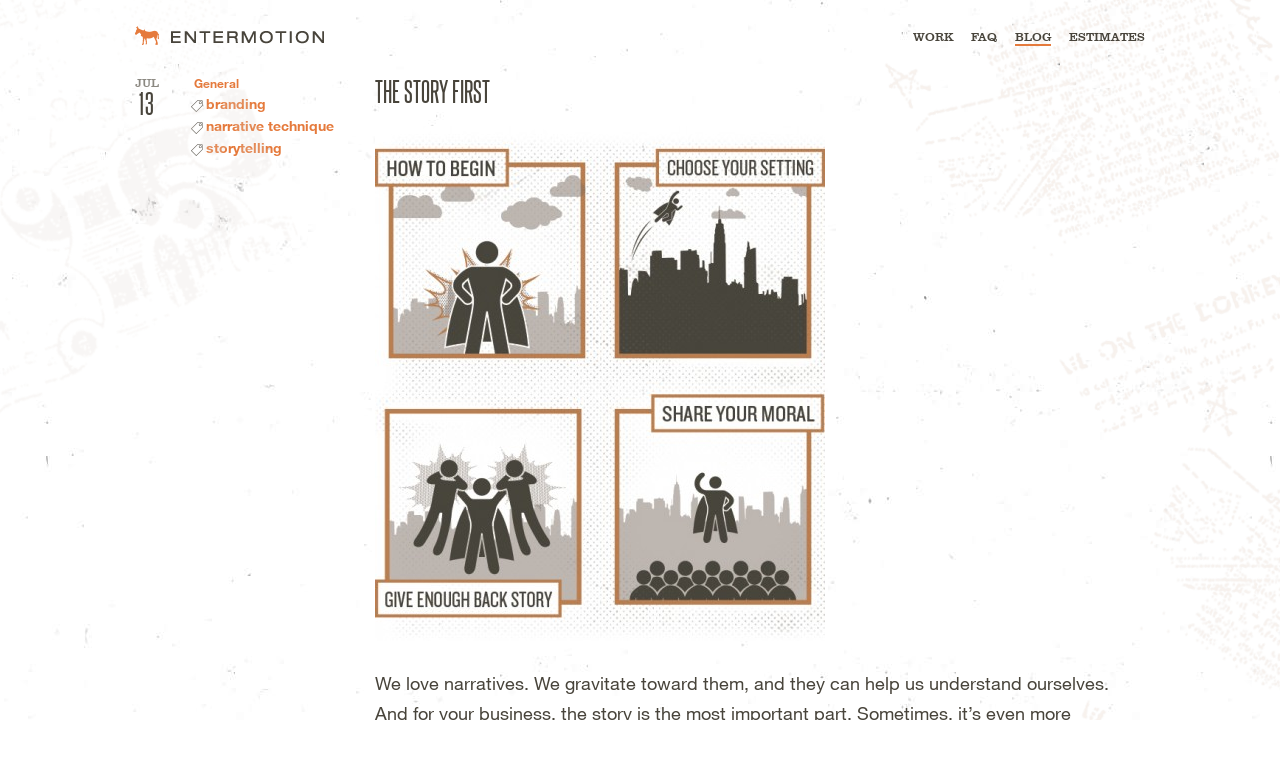

--- FILE ---
content_type: text/html; charset=UTF-8
request_url: https://entermotionblog.com/2015/07/the-story-first/
body_size: 5685
content:
<!doctype html>
<html class="no-js" lang="en">
<head>
	<meta charset="utf-8">
	<meta http-equiv="x-ua-compatible" content="ie=edge">
	<meta name="viewport" content="width=device-width,minimum-scale=1">
	<title>The Story First - Entermotion Design Studio - Wichita, KSEntermotion Design Studio &#8211; Wichita, KS</title>
	<link rel="author" href="https://plus.google.com/+Entermotion"/>
	<link rel="shortcut icon" type="image/x-icon" href="/favicon.ico" />
        <meta name='robots' content='index, follow, max-image-preview:large, max-snippet:-1, max-video-preview:-1' />

	<!-- This site is optimized with the Yoast SEO plugin v19.6 - https://yoast.com/wordpress/plugins/seo/ -->
	<meta name="description" content="Use stories to share your brand. Entermotion has a few storytelling tricks for you to use today." />
	<link rel="canonical" href="https://entermotionblog.com/2015/07/the-story-first/" />
	<meta name="twitter:label1" content="Written by" />
	<meta name="twitter:data1" content="admin" />
	<meta name="twitter:label2" content="Est. reading time" />
	<meta name="twitter:data2" content="2 minutes" />
	<script type="application/ld+json" class="yoast-schema-graph">{"@context":"https://schema.org","@graph":[{"@type":"WebPage","@id":"https://entermotionblog.com/2015/07/the-story-first/","url":"https://entermotionblog.com/2015/07/the-story-first/","name":"The Story First - Entermotion Design Studio - Wichita, KS","isPartOf":{"@id":"https://entermotionblog.com/#website"},"primaryImageOfPage":{"@id":"https://entermotionblog.com/2015/07/the-story-first/#primaryimage"},"image":{"@id":"https://entermotionblog.com/2015/07/the-story-first/#primaryimage"},"thumbnailUrl":"https://entermotionblog.com/wp-content/uploads/2015/07/thumbnail1-450x515.jpg","datePublished":"2015-07-13T11:58:34+00:00","dateModified":"2015-07-13T11:58:34+00:00","author":{"@id":"https://entermotionblog.com/#/schema/person/6dd7f836e0171df39bcc79d9e4374c5b"},"description":"Use stories to share your brand. Entermotion has a few storytelling tricks for you to use today.","breadcrumb":{"@id":"https://entermotionblog.com/2015/07/the-story-first/#breadcrumb"},"inLanguage":"en-US","potentialAction":[{"@type":"ReadAction","target":["https://entermotionblog.com/2015/07/the-story-first/"]}]},{"@type":"ImageObject","inLanguage":"en-US","@id":"https://entermotionblog.com/2015/07/the-story-first/#primaryimage","url":"https://entermotionblog.com/wp-content/uploads/2015/07/thumbnail1.jpg","contentUrl":"https://entermotionblog.com/wp-content/uploads/2015/07/thumbnail1.jpg","width":610,"height":699},{"@type":"BreadcrumbList","@id":"https://entermotionblog.com/2015/07/the-story-first/#breadcrumb","itemListElement":[{"@type":"ListItem","position":1,"name":"Home","item":"https://entermotionblog.com/"},{"@type":"ListItem","position":2,"name":"Blog","item":"https://entermotionblog.com/"},{"@type":"ListItem","position":3,"name":"The Story First"}]},{"@type":"WebSite","@id":"https://entermotionblog.com/#website","url":"https://entermotionblog.com/","name":"Entermotion Design Studio - Wichita, KS","description":"","potentialAction":[{"@type":"SearchAction","target":{"@type":"EntryPoint","urlTemplate":"https://entermotionblog.com/?s={search_term_string}"},"query-input":"required name=search_term_string"}],"inLanguage":"en-US"},{"@type":"Person","@id":"https://entermotionblog.com/#/schema/person/6dd7f836e0171df39bcc79d9e4374c5b","name":"admin","image":{"@type":"ImageObject","inLanguage":"en-US","@id":"https://entermotionblog.com/#/schema/person/image/","url":"https://secure.gravatar.com/avatar/28f610cb16ab6e9bc438f699a96bd905?s=96&d=mm&r=g","contentUrl":"https://secure.gravatar.com/avatar/28f610cb16ab6e9bc438f699a96bd905?s=96&d=mm&r=g","caption":"admin"},"sameAs":["https://entermotion.com","https://twitter.com/entermotion"],"url":"https://entermotionblog.com/author/admin/"}]}</script>
	<!-- / Yoast SEO plugin. -->


<link rel="amphtml" href="https://entermotionblog.com/2015/07/the-story-first/amp/" /><meta name="generator" content="AMP for WP 1.0.77.49"/><link rel='dns-prefetch' href='//entermotion.com' />
<link rel='dns-prefetch' href='//s.w.org' />
<link rel='stylesheet' id='wp-block-library-css'  href='https://entermotionblog.com/wp-includes/css/dist/block-library/style.min.css?ver=6.0.11' type='text/css' media='all' />
<style id='global-styles-inline-css' type='text/css'>
body{--wp--preset--color--black: #000000;--wp--preset--color--cyan-bluish-gray: #abb8c3;--wp--preset--color--white: #ffffff;--wp--preset--color--pale-pink: #f78da7;--wp--preset--color--vivid-red: #cf2e2e;--wp--preset--color--luminous-vivid-orange: #ff6900;--wp--preset--color--luminous-vivid-amber: #fcb900;--wp--preset--color--light-green-cyan: #7bdcb5;--wp--preset--color--vivid-green-cyan: #00d084;--wp--preset--color--pale-cyan-blue: #8ed1fc;--wp--preset--color--vivid-cyan-blue: #0693e3;--wp--preset--color--vivid-purple: #9b51e0;--wp--preset--gradient--vivid-cyan-blue-to-vivid-purple: linear-gradient(135deg,rgba(6,147,227,1) 0%,rgb(155,81,224) 100%);--wp--preset--gradient--light-green-cyan-to-vivid-green-cyan: linear-gradient(135deg,rgb(122,220,180) 0%,rgb(0,208,130) 100%);--wp--preset--gradient--luminous-vivid-amber-to-luminous-vivid-orange: linear-gradient(135deg,rgba(252,185,0,1) 0%,rgba(255,105,0,1) 100%);--wp--preset--gradient--luminous-vivid-orange-to-vivid-red: linear-gradient(135deg,rgba(255,105,0,1) 0%,rgb(207,46,46) 100%);--wp--preset--gradient--very-light-gray-to-cyan-bluish-gray: linear-gradient(135deg,rgb(238,238,238) 0%,rgb(169,184,195) 100%);--wp--preset--gradient--cool-to-warm-spectrum: linear-gradient(135deg,rgb(74,234,220) 0%,rgb(151,120,209) 20%,rgb(207,42,186) 40%,rgb(238,44,130) 60%,rgb(251,105,98) 80%,rgb(254,248,76) 100%);--wp--preset--gradient--blush-light-purple: linear-gradient(135deg,rgb(255,206,236) 0%,rgb(152,150,240) 100%);--wp--preset--gradient--blush-bordeaux: linear-gradient(135deg,rgb(254,205,165) 0%,rgb(254,45,45) 50%,rgb(107,0,62) 100%);--wp--preset--gradient--luminous-dusk: linear-gradient(135deg,rgb(255,203,112) 0%,rgb(199,81,192) 50%,rgb(65,88,208) 100%);--wp--preset--gradient--pale-ocean: linear-gradient(135deg,rgb(255,245,203) 0%,rgb(182,227,212) 50%,rgb(51,167,181) 100%);--wp--preset--gradient--electric-grass: linear-gradient(135deg,rgb(202,248,128) 0%,rgb(113,206,126) 100%);--wp--preset--gradient--midnight: linear-gradient(135deg,rgb(2,3,129) 0%,rgb(40,116,252) 100%);--wp--preset--duotone--dark-grayscale: url('#wp-duotone-dark-grayscale');--wp--preset--duotone--grayscale: url('#wp-duotone-grayscale');--wp--preset--duotone--purple-yellow: url('#wp-duotone-purple-yellow');--wp--preset--duotone--blue-red: url('#wp-duotone-blue-red');--wp--preset--duotone--midnight: url('#wp-duotone-midnight');--wp--preset--duotone--magenta-yellow: url('#wp-duotone-magenta-yellow');--wp--preset--duotone--purple-green: url('#wp-duotone-purple-green');--wp--preset--duotone--blue-orange: url('#wp-duotone-blue-orange');--wp--preset--font-size--small: 13px;--wp--preset--font-size--medium: 20px;--wp--preset--font-size--large: 36px;--wp--preset--font-size--x-large: 42px;}.has-black-color{color: var(--wp--preset--color--black) !important;}.has-cyan-bluish-gray-color{color: var(--wp--preset--color--cyan-bluish-gray) !important;}.has-white-color{color: var(--wp--preset--color--white) !important;}.has-pale-pink-color{color: var(--wp--preset--color--pale-pink) !important;}.has-vivid-red-color{color: var(--wp--preset--color--vivid-red) !important;}.has-luminous-vivid-orange-color{color: var(--wp--preset--color--luminous-vivid-orange) !important;}.has-luminous-vivid-amber-color{color: var(--wp--preset--color--luminous-vivid-amber) !important;}.has-light-green-cyan-color{color: var(--wp--preset--color--light-green-cyan) !important;}.has-vivid-green-cyan-color{color: var(--wp--preset--color--vivid-green-cyan) !important;}.has-pale-cyan-blue-color{color: var(--wp--preset--color--pale-cyan-blue) !important;}.has-vivid-cyan-blue-color{color: var(--wp--preset--color--vivid-cyan-blue) !important;}.has-vivid-purple-color{color: var(--wp--preset--color--vivid-purple) !important;}.has-black-background-color{background-color: var(--wp--preset--color--black) !important;}.has-cyan-bluish-gray-background-color{background-color: var(--wp--preset--color--cyan-bluish-gray) !important;}.has-white-background-color{background-color: var(--wp--preset--color--white) !important;}.has-pale-pink-background-color{background-color: var(--wp--preset--color--pale-pink) !important;}.has-vivid-red-background-color{background-color: var(--wp--preset--color--vivid-red) !important;}.has-luminous-vivid-orange-background-color{background-color: var(--wp--preset--color--luminous-vivid-orange) !important;}.has-luminous-vivid-amber-background-color{background-color: var(--wp--preset--color--luminous-vivid-amber) !important;}.has-light-green-cyan-background-color{background-color: var(--wp--preset--color--light-green-cyan) !important;}.has-vivid-green-cyan-background-color{background-color: var(--wp--preset--color--vivid-green-cyan) !important;}.has-pale-cyan-blue-background-color{background-color: var(--wp--preset--color--pale-cyan-blue) !important;}.has-vivid-cyan-blue-background-color{background-color: var(--wp--preset--color--vivid-cyan-blue) !important;}.has-vivid-purple-background-color{background-color: var(--wp--preset--color--vivid-purple) !important;}.has-black-border-color{border-color: var(--wp--preset--color--black) !important;}.has-cyan-bluish-gray-border-color{border-color: var(--wp--preset--color--cyan-bluish-gray) !important;}.has-white-border-color{border-color: var(--wp--preset--color--white) !important;}.has-pale-pink-border-color{border-color: var(--wp--preset--color--pale-pink) !important;}.has-vivid-red-border-color{border-color: var(--wp--preset--color--vivid-red) !important;}.has-luminous-vivid-orange-border-color{border-color: var(--wp--preset--color--luminous-vivid-orange) !important;}.has-luminous-vivid-amber-border-color{border-color: var(--wp--preset--color--luminous-vivid-amber) !important;}.has-light-green-cyan-border-color{border-color: var(--wp--preset--color--light-green-cyan) !important;}.has-vivid-green-cyan-border-color{border-color: var(--wp--preset--color--vivid-green-cyan) !important;}.has-pale-cyan-blue-border-color{border-color: var(--wp--preset--color--pale-cyan-blue) !important;}.has-vivid-cyan-blue-border-color{border-color: var(--wp--preset--color--vivid-cyan-blue) !important;}.has-vivid-purple-border-color{border-color: var(--wp--preset--color--vivid-purple) !important;}.has-vivid-cyan-blue-to-vivid-purple-gradient-background{background: var(--wp--preset--gradient--vivid-cyan-blue-to-vivid-purple) !important;}.has-light-green-cyan-to-vivid-green-cyan-gradient-background{background: var(--wp--preset--gradient--light-green-cyan-to-vivid-green-cyan) !important;}.has-luminous-vivid-amber-to-luminous-vivid-orange-gradient-background{background: var(--wp--preset--gradient--luminous-vivid-amber-to-luminous-vivid-orange) !important;}.has-luminous-vivid-orange-to-vivid-red-gradient-background{background: var(--wp--preset--gradient--luminous-vivid-orange-to-vivid-red) !important;}.has-very-light-gray-to-cyan-bluish-gray-gradient-background{background: var(--wp--preset--gradient--very-light-gray-to-cyan-bluish-gray) !important;}.has-cool-to-warm-spectrum-gradient-background{background: var(--wp--preset--gradient--cool-to-warm-spectrum) !important;}.has-blush-light-purple-gradient-background{background: var(--wp--preset--gradient--blush-light-purple) !important;}.has-blush-bordeaux-gradient-background{background: var(--wp--preset--gradient--blush-bordeaux) !important;}.has-luminous-dusk-gradient-background{background: var(--wp--preset--gradient--luminous-dusk) !important;}.has-pale-ocean-gradient-background{background: var(--wp--preset--gradient--pale-ocean) !important;}.has-electric-grass-gradient-background{background: var(--wp--preset--gradient--electric-grass) !important;}.has-midnight-gradient-background{background: var(--wp--preset--gradient--midnight) !important;}.has-small-font-size{font-size: var(--wp--preset--font-size--small) !important;}.has-medium-font-size{font-size: var(--wp--preset--font-size--medium) !important;}.has-large-font-size{font-size: var(--wp--preset--font-size--large) !important;}.has-x-large-font-size{font-size: var(--wp--preset--font-size--x-large) !important;}
</style>
<link rel='stylesheet' id='main-site-style-css'  href='https://entermotion.com/template/css/packed.css?ver=6.0.11' type='text/css' media='all' />
<script type='text/javascript' src='https://entermotionblog.com/wp-content/themes/entermotion2016/js/comment-reply.js?ver=6.0.11' id='theme-comment-reply-js'></script>
<link rel="https://api.w.org/" href="https://entermotionblog.com/wp-json/" /><link rel="alternate" type="application/json" href="https://entermotionblog.com/wp-json/wp/v2/posts/1951" /><link rel="EditURI" type="application/rsd+xml" title="RSD" href="https://entermotionblog.com/xmlrpc.php?rsd" />
<link rel="wlwmanifest" type="application/wlwmanifest+xml" href="https://entermotionblog.com/wp-includes/wlwmanifest.xml" /> 
<link rel='shortlink' href='https://entermotionblog.com/?p=1951' />
<link rel="alternate" type="application/json+oembed" href="https://entermotionblog.com/wp-json/oembed/1.0/embed?url=https%3A%2F%2Fentermotionblog.com%2F2015%2F07%2Fthe-story-first%2F" />
<link rel="alternate" type="text/xml+oembed" href="https://entermotionblog.com/wp-json/oembed/1.0/embed?url=https%3A%2F%2Fentermotionblog.com%2F2015%2F07%2Fthe-story-first%2F&#038;format=xml" />
<style type="text/css">.recentcomments a{display:inline !important;padding:0 !important;margin:0 !important;}</style>    <script>
    (function(i,s,o,g,r,a,m){i['GoogleAnalyticsObject']=r;i[r]=i[r]||function(){
    (i[r].q=i[r].q||[]).push(arguments)},i[r].l=1*new Date();a=s.createElement(o),
    m=s.getElementsByTagName(o)[0];a.async=1;a.src=g;m.parentNode.insertBefore(a,m)
    })(window,document,'script','https://www.google-analytics.com/analytics.js','ga');
    ga('create', 'UA-1354751-3', 'auto');
    ga('send', 'pageview');
    </script>
</head>
<body id="blog" class="internal framed">
	<div id="frame">

	<div id="header" role="banner">

		<div class="wrapper">
		
						<h2 class="logo"><a id="entermotion" href="https://entermotion.com">Entermotion Design Studio &#8211; Wichita, KS</a></h2>
						
			<!-- entermotion -->

			<nav id="navbar">
				<ul id="navbar__links" class="menu"><li id="menu-item-5874" class="menu-item menu-item-type-custom menu-item-object-custom menu-item-5874"><a href="https://entermotion.com/work">Work</a></li>
<li id="menu-item-5875" class="menu-item menu-item-type-custom menu-item-object-custom menu-item-5875"><a href="https://entermotion.com/faq/">FAQ</a></li>
<li id="menu-item-5879" class="menu-item menu-item-type-custom menu-item-object-custom menu-item-home menu-item-5879"><a href="https://entermotionblog.com/">Blog</a></li>
<li id="menu-item-5876" class="menu-item menu-item-type-custom menu-item-object-custom menu-item-5876"><a href="https://entermotion.com/estimates/">Estimates</a></li>
</ul>				<div id="navbar__mobile-menu" class="hamburger hamburger--squeeze">
					<div class="hamburger-box">
						<div class="hamburger-inner"></div>
					</div>
				</div>
			</nav><!-- navigation -->

		</div><!-- wrapper -->

	</div><!-- header -->
<div id="main">
    <div id="content">
    <div class="wrapper">
    				                <div class="post">
                    <div class="text-block">
                        <h1>The Story First</h1>
                        <div id="pageContentWrapper">
<p><img class="aligncenter size-medium wp-image-2272" alt="thumbnail" src="https://entermotionblog.com/wp-content/uploads/2015/07/thumbnail1-450x515.jpg" width="450" height="515" srcset="https://entermotionblog.com/wp-content/uploads/2015/07/thumbnail1-450x515.jpg 450w, https://entermotionblog.com/wp-content/uploads/2015/07/thumbnail1.jpg 610w" sizes="(max-width: 450px) 100vw, 450px" /></p>
<p>We love narratives. We gravitate toward them, and they can help us understand ourselves. And for your business, the story is the most important part. Sometimes, it’s even more important than what you’re selling or providing.</p>
<p>To plan your story, you’ll want to incorporate traditional narrative techniques that will highlight the characters, setting, exposition, and moral.</p>
<h3>How to Begin</h3>
<p>Your “characters” will be a big part of your story. Every captivating story has the hero — and <strong>you’re the hero of your own story.</strong> The hero is someone who has had to overcome some obstacle to get where they’re going. Place yourself and your company at the center of your story, and your customers will begin to see it for what it is.</p>
<h3>Choose Your Setting</h3>
<p>Of course, you&#8217;ll want to incorporate some type of <strong>setting </strong>into your story. <strong>Where did these events take place? Did you transition from one type of place to another? </strong>Think about how the vivid setting might affect what your readers think about your brand.</p>
<h3>Give Enough Back Story</h3>
<p>Then consider your “exposition,” or the background that led you to this point. Your readers will be interested in learning about your journey — <strong>what twists have you encountered? What downfalls? What successes?</strong></p>
<h3>Share Your Moral</h3>
<p>And then, of course, your readers will want to know the “moral” of the story, or that <strong>one idea that you want to leave your readers with.</strong> This can be as simple as “our products will help you feel better faster,” or it can be more complicated, but the story should leave your readers with some lasting idea of your brand.</p>
<p>Once you create your story, your customers will be able to better understand your brand, your products or services, and your beliefs, and will be more likely to trust your brand in the future.</p>
</div>
                        <div class="share">
                                                    <a target="_blank" href="https://www.twitter.com/share?url=https%3A%2F%2Fentermotionblog.com%2F2015%2F07%2Fthe-story-first%2F&amp;text=The%20Story%20First" title="Tweet This" class="glyph glyph-blog-twitter">Tweet This</a>
                          <a target="_blank" href="https://www.facebook.com/sharer/sharer.php?u=https%3A%2F%2Fentermotionblog.com%2F2015%2F07%2Fthe-story-first%2F&amp;t=The%20Story%20First" title="Share This" class="glyph glyph-blog-like">Like on Facebook</a>
                      </div>
                    </div>
                    <div class="meta">
                      <div class="date">
                        <div class="date-month">Jul</div>
                        <div class="date-day">13</div>
                      </div>
                      <div class="categories-and-tags">
                      <a href="https://entermotionblog.com/category/general/" rel="category tag">General</a>                                                      <ul>
                                                            <li><a href="https://entermotionblog.com/tag/branding/">branding</a></li>
                                                            <li><a href="https://entermotionblog.com/tag/narrative-technique/">narrative technique</a></li>
                                                            <li><a href="https://entermotionblog.com/tag/storytelling/">storytelling</a></li>
                                                        </ul>
                                                </div>
                    </div>

                </div>
                

			<!-- If comments are closed. -->
		<p>Comments are closed.</p>

		


                        </div>
    </div>
</div>
<div id="call-to-action">
	<a href="https://entermotion.com/estimates" title="Seen enough? Get An Estimate">
		<h3>Seen enough? <strong>Get An Estimate</strong> <i class="glyph glyph-email"></i></h3>
	</a>
</div> <!-- call to action -->

</div><!-- frame -->	

<footer id="footer">
	<div class="wrapper">

		<h3><i class="glyph glyph-dink"></i> Find Us</h3>
		<div class="entermotion-address" itemscope itemtype="http://schema.org/PostalAddress">
			<div class="entermotion-address-details" itemprop="address">
				<span itemprop="streetAddress">105 S. BROADWAY STE 800</span><br/>
				<span itemprop="addressLocality">WICHITA</span>, <span itemprop="addressRegion">KS</span> <span itemprop="postalCode">67202</span>
			</div>
			<a href="https://entermotion.com/parking" title="Where to park">Where to park &gt;</a>
		</div><!--  address -->

		<nav class="footer-nav">
			<ul class="nav">
				<li><a href="https://entermotion.com/rss" Title="Subscribe to RSS">RSS</a></li>
				<li><a href="https://www.behance.net/Entermotion" target="_blank" title="View our Behance profile">Behance</a></li>
				<li><a href="https://twitter.com/entermotion" target="_blank" title="Follow us on Twitter">@entermotion</a></li>
				<li><a href="https://entermotion.com/newsletter" title="Sign up to our Newsletter">Newsletter</a></li>
				<li><a href="https://entermotion.com/support-details/" title="Support Details">Support Details</a></li>
				<li><a href="https://www.google.com/maps?ie=UTF8&cid=15599363118523488177&q=Entermotion+Design+Studio+Inc&iwloc=A&gl=US" target="_blank" title="Find us">Find us</a></li>
			</ul>
		</nav><!-- footer nav -->

		<div class="copyright">
			&copy;2025 <span>Entermotion Design Studio, Inc.</span>
		</div> <!-- copyright -->

	</div><!-- wrapper -->
</footer> <!-- footer -->

<script type='text/javascript' src='https://entermotion.com/template/js/packed/full.js?ver=1.1' id='main-site-modernizr-js'></script>
<script type='text/javascript' src='https://entermotionblog.com/wp-content/plugins/page-links-to/dist/new-tab.js?ver=3.3.6' id='page-links-to-js'></script>
</body>
</html>


--- FILE ---
content_type: text/css
request_url: https://entermotion.com/template/css/packed.css?ver=6.0.11
body_size: 14124
content:
@font-face{font-family:"Clarendon BT W01 Light1119362";src:url('https://assets.entermotion.com/template/fonts/8b1da7e0-239d-43c6-83e4-49c25fc2e343.eot?&1738774515#iefix');src:url('https://assets.entermotion.com/template/fonts/8b1da7e0-239d-43c6-83e4-49c25fc2e343.eot?&1738774515#iefix') format("eot"),url('https://assets.entermotion.com/template/fonts/c4de8ee7-612e-402b-b015-407c40d663f6.woff2?1738774515') format("woff2"),url('https://assets.entermotion.com/template/fonts/424eb429-2299-4a69-908e-7646d0752f7a.woff?1738774515') format("woff"),url('https://assets.entermotion.com/template/fonts/0dd2b63a-0874-408f-ac6e-743f08a4a5e8.ttf?1738774515') format("truetype"),url('https://assets.entermotion.com/template/fonts/bfe3af9a-30c8-44ee-8ec4-49a506c463b9.svg?1738774515#bfe3af9a-30c8-44ee-8ec4-49a506c463b9') format("svg")}@font-face{font-family:"Clarendon BT W04 Roman";src:url('https://assets.entermotion.com/template/fonts/ffcf26e1-5abd-4052-9d2f-d2ed2f60be86.eot?&1738774515#iefix');src:url('https://assets.entermotion.com/template/fonts/ffcf26e1-5abd-4052-9d2f-d2ed2f60be86.eot?&1738774515#iefix') format("eot"),url('https://assets.entermotion.com/template/fonts/7d2369a7-7280-4e90-82e6-2d3a356105dc.woff2?1738774515') format("woff2"),url('https://assets.entermotion.com/template/fonts/8c58a69d-a5fb-4521-8103-8667e85f4415.woff?1738774515') format("woff"),url('https://assets.entermotion.com/template/fonts/20b43cd8-8f9b-4890-918e-db0cb4d8a4d7.ttf?1738774515') format("truetype"),url('https://assets.entermotion.com/template/fonts/a88dd937-7330-45d2-9218-e26bfd74a371.svg?1738774515#a88dd937-7330-45d2-9218-e26bfd74a371') format("svg")}@font-face{font-family:"Helvetica Neue LT W01_35 Thin";src:url('https://assets.entermotion.com/template/fonts/d63f77e2-a23d-496f-bc30-c61c7a689aa6.eot?&1738774515#iefix');src:url('https://assets.entermotion.com/template/fonts/d63f77e2-a23d-496f-bc30-c61c7a689aa6.eot?&1738774515#iefix') format("eot"),url('https://assets.entermotion.com/template/fonts/4ff9f3fa-9221-4fc5-97e6-93572b6efa24.woff2?1738774515') format("woff2"),url('https://assets.entermotion.com/template/fonts/ca8d25cd-e264-4404-b271-4afc45c779c4.woff?1738774515') format("woff"),url('https://assets.entermotion.com/template/fonts/e8f8260f-dbee-4daa-81a4-0e415715c569.ttf?1738774515') format("truetype"),url('https://assets.entermotion.com/template/fonts/307413a4-d77e-4111-8ba5-e3b7d1e7c160.svg?1738774515#307413a4-d77e-4111-8ba5-e3b7d1e7c160') format("svg")}@font-face{font-family:"Helvetica Neue LT W01_55 Roman";src:url('https://assets.entermotion.com/template/fonts/bf7ef4ce-de2a-4213-a9d7-826a3ee323cd.eot?&1738774515#iefix');src:url('https://assets.entermotion.com/template/fonts/bf7ef4ce-de2a-4213-a9d7-826a3ee323cd.eot?&1738774515#iefix') format("eot"),url('https://assets.entermotion.com/template/fonts/3dac71eb-afa7-4c80-97f0-599202772905.woff2?1738774515') format("woff2"),url('https://assets.entermotion.com/template/fonts/34e0e4c0-c294-49bb-9a8e-1b2cafd54e32.woff?1738774515') format("woff"),url('https://assets.entermotion.com/template/fonts/8a8bfee3-197c-4942-9b11-71508cc9f406.ttf?1738774515') format("truetype"),url('https://assets.entermotion.com/template/fonts/5101995a-e73b-4cf9-84e8-f99eb43277b1.svg?1738774515#5101995a-e73b-4cf9-84e8-f99eb43277b1') format("svg")}@font-face{font-family:"Helvetica Neue LT W01_71488914";src:url('https://assets.entermotion.com/template/fonts/8a6c3e5a-88a5-430c-91d8-7767ce971d12.eot?&1738774515#iefix');src:url('https://assets.entermotion.com/template/fonts/8a6c3e5a-88a5-430c-91d8-7767ce971d12.eot?&1738774515#iefix') format("eot"),url('https://assets.entermotion.com/template/fonts/531c5a28-5575-4f58-96d4-a80f7b702d7b.woff2?1738774515') format("woff2"),url('https://assets.entermotion.com/template/fonts/439c5962-f9fe-4eaf-a1f6-f41d42edba75.woff?1738774515') format("woff"),url('https://assets.entermotion.com/template/fonts/419a308d-b777-4f84-9235-2caf4a98ec23.ttf?1738774515') format("truetype"),url('https://assets.entermotion.com/template/fonts/e4d5b881-6835-45b7-8766-3e5b9e7cab8b.svg?1738774515#e4d5b881-6835-45b7-8766-3e5b9e7cab8b') format("svg")}@font-face{font-family:"Steelfish W00 Regular";src:url('https://assets.entermotion.com/template/fonts/f14b23a5-10a5-4e55-9dc7-cbf5371d1350.eot?&1738774515#iefix');src:url('https://assets.entermotion.com/template/fonts/f14b23a5-10a5-4e55-9dc7-cbf5371d1350.eot?&1738774515#iefix') format("eot"),url('https://assets.entermotion.com/template/fonts/1d77e271-9813-45f7-ac6c-687a1b67a5b0.woff2?1738774515') format("woff2"),url('https://assets.entermotion.com/template/fonts/c7f985fe-bbfe-410a-accc-f2fc062374c9.woff?1738774515') format("woff"),url('https://assets.entermotion.com/template/fonts/5ba94a17-e046-4e8c-94cf-b91b7446a49e.ttf?1738774515') format("truetype"),url('https://assets.entermotion.com/template/fonts/88f7d7b2-99ea-48ea-8b57-fcf5455d8565.svg?1738774515#88f7d7b2-99ea-48ea-8b57-fcf5455d8565') format("svg")}#header #entermotion,html.flexbox #slideshow #slideshow-pagination li a,body#blog .share .glyph-blog-twitter,body#blog .share .glyph-blog-like{overflow:hidden;text-indent:101%;white-space:nowrap}#header:after,#navbar ul#navbar__links li:after,#footer:after,#footer nav:after,#recent-works:after,.call-to-action-blog__title:after,.call-to-action-work__title:after,.recent-work__title:after,#call-to-action:after,body.home .featured-recent-wrapper:after,body.internal #masthead:after,body.internal .content:after,body#work .work-client-list-wrapper:after,body#category.work .work-client-list-wrapper:after,body#work #featured-title:after,body#work #all-work-title:after,body#category.work #featured-title:after,body#category.work #all-work-title:after,body#view.work #recent-work:after{content:'';display:block;clear:both}a{-moz-transition:all .2s ease-in-out;-o-transition:all .2s ease-in-out;-webkit-transition:all .2s ease-in-out;transition:all .2s ease-in-out}#footer .entermotion-address a{-moz-transition:color .2s ease-in-out;-o-transition:color .2s ease-in-out;-webkit-transition:color .2s ease-in-out;transition:color .2s ease-in-out}.glyph,#header #entermotion,.select-selected:after,#estimate-header a#estimate-cta h3:before,#estimate-header a#estimate-cta h3:after,html.flexbox #slideshow #slideshow-pagination li a,.btn:after,body#view.work .prev-next-nav .prev-nav:after,body#view.work .prev-next-nav .next-nav:after,body#blog div#content #nav-below .nav-previous a:after,body#blog div#content #nav-below .nav-next a:after,body#blog div#content #respond .submit:after,.call-to-action-blog__title span:before,.call-to-action-work__title span:before,.call-to-action-blog__title span:after,.call-to-action-work__title span:after,.recent-work__title span:before,#call-to-action a h3 i:before,#call-to-action a h3 i:after,body.home #intro-tags li:before,body#work .work-client-list-wrapper h2:after,body#category.work .work-client-list-wrapper h2:after,body#work .work-client-list-wrapper #browse-work ul li:before,body#category.work .work-client-list-wrapper #browse-work ul li:before,#all-work-title h3 span:before,#all-work-title h3 span:after,body#view.work #intro-tags li:before,body#view.work .prev-next-nav .prev-nav:before,body#blog div#content .text-block li:before,body#blog div#content .categories-and-tags li:before,body#blog div#content #nav-below .nav-previous a:before,#services main li:before,[class*="glyph-"]{background-image:url('https://assets.entermotion.com/template/images/glyphs-sdde6b08cc0.png');display:inline-block;position:relative;vertical-align:baseline}.glyph-arrow-down,.select-selected:after{height:7px;width:12px;background-position:0 0;background-repeat:no-repeat}.glyph-arrow-left-big{height:23px;width:14px;background-position:0 -7px;background-repeat:no-repeat}.glyph-arrow-left-grey,#estimate-header a#estimate-cta h3:after{height:13px;width:8px;background-position:0 -30px;background-repeat:no-repeat}.glyph-arrow-left-orange,#call-to-action a h3 i:before,body.home #intro-tags li:before,body#work .work-client-list-wrapper #browse-work ul li:before,body#category.work .work-client-list-wrapper #browse-work ul li:before,body#view.work #intro-tags li:before,body#blog div#content .text-block li:before,#services main li:before{height:14px;width:8px;background-position:0 -43px;background-repeat:no-repeat}.glyph-arrow-left,.btn:after,body#view.work .prev-next-nav .prev-nav:after,body#view.work .prev-next-nav .next-nav:after,body#blog div#content #nav-below .nav-previous a:after,body#blog div#content #nav-below .nav-next a:after,body#blog div#content #respond .submit:after,.call-to-action-blog__title span:before,.call-to-action-work__title span:before{height:13px;width:8px;background-position:0 -57px;background-repeat:no-repeat}.glyph-arrow-right-big{height:23px;width:14px;background-position:0 -70px;background-repeat:no-repeat}.glyph-arrow-right-grey,#estimate-header a#estimate-cta h3:before{height:13px;width:8px;background-position:0 -93px;background-repeat:no-repeat}.glyph-arrow-right-orange,#call-to-action a h3 i:after{height:14px;width:8px;background-position:0 -106px;background-repeat:no-repeat}.glyph-arrow-right,.call-to-action-blog__title span:after,.call-to-action-work__title span:after,body#view.work .prev-next-nav .prev-nav:before,body#blog div#content #nav-below .nav-previous a:before{height:13px;width:8px;background-position:0 -120px;background-repeat:no-repeat}.glyph-blog-like{height:19px;width:19px;background-position:0 -133px;background-repeat:no-repeat}.glyph-blog-twitter{height:17px;width:24px;background-position:0 -152px;background-repeat:no-repeat}.glyph-dink{height:19px;width:24px;background-position:0 -169px;background-repeat:no-repeat}.glyph-em-logo-white,#header #entermotion{height:22px;width:191px;background-position:0 -188px;background-repeat:no-repeat}.glyph-email{height:24px;width:38px;background-position:0 -210px;background-repeat:no-repeat}.glyph-filter-down-arrow,body#work .work-filter .select-selected:after,body#category.work .work-filter .select-selected:after,#all-work-title h3 span:before,#all-work-title h3 span:after{height:10px;width:17px;background-position:0 -234px;background-repeat:no-repeat}.glyph-logo-alt{height:19px;width:189px;background-position:0 -244px;background-repeat:no-repeat}.glyph-logo,body.framed #header #entermotion{height:19px;width:189px;background-position:0 -263px;background-repeat:no-repeat}.glyph-pagination-sel,html.flexbox #slideshow #slideshow-pagination li a.active{height:10px;width:10px;background-position:0 -282px;background-repeat:no-repeat}.glyph-pagination,html.flexbox #slideshow #slideshow-pagination li a{height:10px;width:10px;background-position:0 -292px;background-repeat:no-repeat}.glyph-portfolio-clients-arrow,body#work .work-client-list-wrapper h2:after,body#category.work .work-client-list-wrapper h2:after{height:21px;width:23px;background-position:0 -302px;background-repeat:no-repeat}.glyph-recent-down-arrow,.recent-work__title span:before{height:21px;width:49px;background-position:0 -323px;background-repeat:no-repeat}.glyph-tag,body#blog div#content .categories-and-tags li:before{height:12px;width:12px;background-position:0 -344px;background-repeat:no-repeat}@media (-webkit-min-device-pixel-ratio:1.5), (min--moz-device-pixel-ratio:1.5), (-o-min-device-pixel-ratio:3 / 2), (min-device-pixel-ratio:1.5), (min-resolution:144dpi){.glyph,#header #entermotion,.select-selected:after,#estimate-header a#estimate-cta h3:before,#estimate-header a#estimate-cta h3:after,html.flexbox #slideshow #slideshow-pagination li a,.btn:after,body#view.work .prev-next-nav .prev-nav:after,body#view.work .prev-next-nav .next-nav:after,body#blog div#content #nav-below .nav-previous a:after,body#blog div#content #nav-below .nav-next a:after,body#blog div#content #respond .submit:after,.call-to-action-blog__title span:before,.call-to-action-work__title span:before,.call-to-action-blog__title span:after,.call-to-action-work__title span:after,.recent-work__title span:before,#call-to-action a h3 i:before,#call-to-action a h3 i:after,body.home #intro-tags li:before,body#work .work-client-list-wrapper h2:after,body#category.work .work-client-list-wrapper h2:after,body#work .work-client-list-wrapper #browse-work ul li:before,body#category.work .work-client-list-wrapper #browse-work ul li:before,#all-work-title h3 span:before,#all-work-title h3 span:after,body#view.work #intro-tags li:before,body#view.work .prev-next-nav .prev-nav:before,body#blog div#content .text-block li:before,body#blog div#content .categories-and-tags li:before,body#blog div#content #nav-below .nav-previous a:before,#services main li:before,[class*="glyph-"]{background-image:url('https://assets.entermotion.com/template/images/glyphs2x-sc9be52eae7.png')}.glyph-arrow-down,.select-selected:after{background-position:0 0;-moz-background-size:191px,auto;-o-background-size:191px,auto;-webkit-background-size:191px,auto;background-size:191px,auto}.glyph-arrow-left-big{background-position:0 -7px;-moz-background-size:191px,auto;-o-background-size:191px,auto;-webkit-background-size:191px,auto;background-size:191px,auto}.glyph-arrow-left-grey,#estimate-header a#estimate-cta h3:after{background-position:0 -30px;-moz-background-size:191px,auto;-o-background-size:191px,auto;-webkit-background-size:191px,auto;background-size:191px,auto}.glyph-arrow-left-orange,#call-to-action a h3 i:before,body.home #intro-tags li:before,body#work .work-client-list-wrapper #browse-work ul li:before,body#category.work .work-client-list-wrapper #browse-work ul li:before,body#view.work #intro-tags li:before,body#blog div#content .text-block li:before,#services main li:before{background-position:0 -43px;-moz-background-size:191px,auto;-o-background-size:191px,auto;-webkit-background-size:191px,auto;background-size:191px,auto}.glyph-arrow-left,.btn:after,body#view.work .prev-next-nav .prev-nav:after,body#view.work .prev-next-nav .next-nav:after,body#blog div#content #nav-below .nav-previous a:after,body#blog div#content #nav-below .nav-next a:after,body#blog div#content #respond .submit:after,.call-to-action-blog__title span:before,.call-to-action-work__title span:before{background-position:0 -57px;-moz-background-size:191px,auto;-o-background-size:191px,auto;-webkit-background-size:191px,auto;background-size:191px,auto}.glyph-arrow-right-big{background-position:0 -70px;-moz-background-size:191px,auto;-o-background-size:191px,auto;-webkit-background-size:191px,auto;background-size:191px,auto}.glyph-arrow-right-grey,#estimate-header a#estimate-cta h3:before{background-position:0 -93px;-moz-background-size:191px,auto;-o-background-size:191px,auto;-webkit-background-size:191px,auto;background-size:191px,auto}.glyph-arrow-right-orange,#call-to-action a h3 i:after{background-position:0 -106px;-moz-background-size:191px,auto;-o-background-size:191px,auto;-webkit-background-size:191px,auto;background-size:191px,auto}.glyph-arrow-right,.call-to-action-blog__title span:after,.call-to-action-work__title span:after,body#view.work .prev-next-nav .prev-nav:before,body#blog div#content #nav-below .nav-previous a:before{background-position:0 -120px;-moz-background-size:191px,auto;-o-background-size:191px,auto;-webkit-background-size:191px,auto;background-size:191px,auto}.glyph-blog-like{background-position:0 -133px;-moz-background-size:191px,auto;-o-background-size:191px,auto;-webkit-background-size:191px,auto;background-size:191px,auto}.glyph-blog-twitter{background-position:0 -152px;-moz-background-size:191px,auto;-o-background-size:191px,auto;-webkit-background-size:191px,auto;background-size:191px,auto}.glyph-dink{background-position:0 -169px;-moz-background-size:191px,auto;-o-background-size:191px,auto;-webkit-background-size:191px,auto;background-size:191px,auto}.glyph-em-logo-white,#header #entermotion{background-position:0 -188px;-moz-background-size:191px,auto;-o-background-size:191px,auto;-webkit-background-size:191px,auto;background-size:191px,auto}.glyph-email{background-position:0 -210px;-moz-background-size:191px,auto;-o-background-size:191px,auto;-webkit-background-size:191px,auto;background-size:191px,auto}.glyph-filter-down-arrow,body#work .work-filter .select-selected:after,body#category.work .work-filter .select-selected:after,#all-work-title h3 span:before,#all-work-title h3 span:after{background-position:0 -234px;-moz-background-size:191px,auto;-o-background-size:191px,auto;-webkit-background-size:191px,auto;background-size:191px,auto}.glyph-logo-alt{background-position:0 -244px;-moz-background-size:191px,auto;-o-background-size:191px,auto;-webkit-background-size:191px,auto;background-size:191px,auto}.glyph-logo,body.framed #header #entermotion{background-position:0 -263px;-moz-background-size:191px,auto;-o-background-size:191px,auto;-webkit-background-size:191px,auto;background-size:191px,auto}.glyph-pagination-sel,html.flexbox #slideshow #slideshow-pagination li a.active{background-position:0 -282px;-moz-background-size:191px,auto;-o-background-size:191px,auto;-webkit-background-size:191px,auto;background-size:191px,auto}.glyph-pagination,html.flexbox #slideshow #slideshow-pagination li a{background-position:0 -292px;-moz-background-size:191px,auto;-o-background-size:191px,auto;-webkit-background-size:191px,auto;background-size:191px,auto}.glyph-portfolio-clients-arrow,body#work .work-client-list-wrapper h2:after,body#category.work .work-client-list-wrapper h2:after{background-position:0 -302px;-moz-background-size:191px,auto;-o-background-size:191px,auto;-webkit-background-size:191px,auto;background-size:191px,auto}.glyph-recent-down-arrow,.recent-work__title span:before{background-position:0 -323px;-moz-background-size:191px,auto;-o-background-size:191px,auto;-webkit-background-size:191px,auto;background-size:191px,auto}.glyph-tag,body#blog div#content .categories-and-tags li:before{background-position:0 -344px;-moz-background-size:191px,auto;-o-background-size:191px,auto;-webkit-background-size:191px,auto;background-size:191px,auto}}@media only screen and (min-device-width:413px) and (max-device-width:415px){.glyph,#header #entermotion,.select-selected:after,#estimate-header a#estimate-cta h3:before,#estimate-header a#estimate-cta h3:after,html.flexbox #slideshow #slideshow-pagination li a,.btn:after,body#view.work .prev-next-nav .prev-nav:after,body#view.work .prev-next-nav .next-nav:after,body#blog div#content #nav-below .nav-previous a:after,body#blog div#content #nav-below .nav-next a:after,body#blog div#content #respond .submit:after,.call-to-action-blog__title span:before,.call-to-action-work__title span:before,.call-to-action-blog__title span:after,.call-to-action-work__title span:after,.recent-work__title span:before,#call-to-action a h3 i:before,#call-to-action a h3 i:after,body.home #intro-tags li:before,body#work .work-client-list-wrapper h2:after,body#category.work .work-client-list-wrapper h2:after,body#work .work-client-list-wrapper #browse-work ul li:before,body#category.work .work-client-list-wrapper #browse-work ul li:before,#all-work-title h3 span:before,#all-work-title h3 span:after,body#view.work #intro-tags li:before,body#view.work .prev-next-nav .prev-nav:before,body#blog div#content .text-block li:before,body#blog div#content .categories-and-tags li:before,body#blog div#content #nav-below .nav-previous a:before,#services main li:before,[class*="glyph-"]{background-image:url('https://assets.entermotion.com/template/images/glyphs3x-sedf6493da3.png')}.glyph-arrow-down,.select-selected:after{background-position:0 0;-moz-background-size:287px,auto;-o-background-size:287px,auto;-webkit-background-size:287px,auto;background-size:287px,auto}.glyph-arrow-left-big{background-position:0 -7px;-moz-background-size:287px,auto;-o-background-size:287px,auto;-webkit-background-size:287px,auto;background-size:287px,auto}.glyph-arrow-left-grey,#estimate-header a#estimate-cta h3:after{background-position:0 -30px;-moz-background-size:287px,auto;-o-background-size:287px,auto;-webkit-background-size:287px,auto;background-size:287px,auto}.glyph-arrow-left-orange,#call-to-action a h3 i:before,body.home #intro-tags li:before,body#work .work-client-list-wrapper #browse-work ul li:before,body#category.work .work-client-list-wrapper #browse-work ul li:before,body#view.work #intro-tags li:before,body#blog div#content .text-block li:before,#services main li:before{background-position:0 -43px;-moz-background-size:287px,auto;-o-background-size:287px,auto;-webkit-background-size:287px,auto;background-size:287px,auto}.glyph-arrow-left,.btn:after,body#view.work .prev-next-nav .prev-nav:after,body#view.work .prev-next-nav .next-nav:after,body#blog div#content #nav-below .nav-previous a:after,body#blog div#content #nav-below .nav-next a:after,body#blog div#content #respond .submit:after,.call-to-action-blog__title span:before,.call-to-action-work__title span:before{background-position:0 -57px;-moz-background-size:287px,auto;-o-background-size:287px,auto;-webkit-background-size:287px,auto;background-size:287px,auto}.glyph-arrow-right-big{background-position:0 -70px;-moz-background-size:287px,auto;-o-background-size:287px,auto;-webkit-background-size:287px,auto;background-size:287px,auto}.glyph-arrow-right-grey,#estimate-header a#estimate-cta h3:before{background-position:0 -93px;-moz-background-size:287px,auto;-o-background-size:287px,auto;-webkit-background-size:287px,auto;background-size:287px,auto}.glyph-arrow-right-orange,#call-to-action a h3 i:after{background-position:0 -106px;-moz-background-size:287px,auto;-o-background-size:287px,auto;-webkit-background-size:287px,auto;background-size:287px,auto}.glyph-arrow-right,.call-to-action-blog__title span:after,.call-to-action-work__title span:after,body#view.work .prev-next-nav .prev-nav:before,body#blog div#content #nav-below .nav-previous a:before{background-position:0 -120px;-moz-background-size:287px,auto;-o-background-size:287px,auto;-webkit-background-size:287px,auto;background-size:287px,auto}.glyph-blog-like{background-position:0 -133px;-moz-background-size:287px,auto;-o-background-size:287px,auto;-webkit-background-size:287px,auto;background-size:287px,auto}.glyph-blog-twitter{background-position:0 -152px;-moz-background-size:287px,auto;-o-background-size:287px,auto;-webkit-background-size:287px,auto;background-size:287px,auto}.glyph-dink{background-position:0 -169px;-moz-background-size:287px,auto;-o-background-size:287px,auto;-webkit-background-size:287px,auto;background-size:287px,auto}.glyph-em-logo-white,#header #entermotion{background-position:0 -188px;-moz-background-size:287px,auto;-o-background-size:287px,auto;-webkit-background-size:287px,auto;background-size:287px,auto}.glyph-email{background-position:0 -210px;-moz-background-size:287px,auto;-o-background-size:287px,auto;-webkit-background-size:287px,auto;background-size:287px,auto}.glyph-filter-down-arrow,body#work .work-filter .select-selected:after,body#category.work .work-filter .select-selected:after,#all-work-title h3 span:before,#all-work-title h3 span:after{background-position:0 -234px;-moz-background-size:287px,auto;-o-background-size:287px,auto;-webkit-background-size:287px,auto;background-size:287px,auto}.glyph-logo-alt{background-position:0 -263px;-moz-background-size:287px,auto;-o-background-size:287px,auto;-webkit-background-size:287px,auto;background-size:287px,auto}.glyph-logo,body.framed #header #entermotion{background-position:0 -282px;-moz-background-size:287px,auto;-o-background-size:287px,auto;-webkit-background-size:287px,auto;background-size:287px,auto}.glyph-pagination-sel,html.flexbox #slideshow #slideshow-pagination li a.active{background-position:0 -301px;-moz-background-size:287px,auto;-o-background-size:287px,auto;-webkit-background-size:287px,auto;background-size:287px,auto}.glyph-pagination,html.flexbox #slideshow #slideshow-pagination li a{background-position:0 -311px;-moz-background-size:287px,auto;-o-background-size:287px,auto;-webkit-background-size:287px,auto;background-size:287px,auto}.glyph-portfolio-clients-arrow,body#work .work-client-list-wrapper h2:after,body#category.work .work-client-list-wrapper h2:after{background-position:0 -321px;-moz-background-size:287px,auto;-o-background-size:287px,auto;-webkit-background-size:287px,auto;background-size:287px,auto}.glyph-recent-down-arrow,.recent-work__title span:before{background-position:0 -342px;-moz-background-size:287px,auto;-o-background-size:287px,auto;-webkit-background-size:287px,auto;background-size:287px,auto}.glyph-tag,body#blog div#content .categories-and-tags li:before{background-position:0 -363px;-moz-background-size:287px,auto;-o-background-size:287px,auto;-webkit-background-size:287px,auto;background-size:287px,auto}}/*! normalize.css v3.0.3 | MIT License | github.com/necolas/normalize.css */html{font-family:sans-serif;-ms-text-size-adjust:100%;-webkit-text-size-adjust:100%}body{margin:0}article,aside,details,figcaption,figure,footer,header,hgroup,main,menu,nav,section,summary{display:block}audio,canvas,progress,video{display:inline-block;vertical-align:baseline}audio:not([controls]){display:none;height:0}[hidden],template{display:none}a{background-color:transparent}a:active{outline:0}a:hover{outline:0}abbr[title]{border-bottom:1px dotted}b,strong{font-weight:bold}dfn{font-style:italic}h1{font-size:2em;margin:0.67em 0}mark{background:#ff0;color:#000}small{font-size:80%}sub,sup{font-size:75%;line-height:0;position:relative;vertical-align:baseline}sup{top:-0.5em}sub{bottom:-0.25em}img{border:0}svg:not(:root){overflow:hidden}figure{margin:1em 40px}hr{box-sizing:content-box;height:0}pre{overflow:auto}code,kbd,pre,samp{font-family:monospace, monospace;font-size:1em}button,input,optgroup,select,textarea{color:inherit;font:inherit;margin:0}button{overflow:visible}button,select{text-transform:none}button,html input[type="button"],input[type="reset"],input[type="submit"]{-webkit-appearance:button;cursor:pointer}button[disabled],html input[disabled]{cursor:default}button::-moz-focus-inner,input::-moz-focus-inner{border:0;padding:0}input{line-height:normal}input[type="checkbox"],input[type="radio"]{box-sizing:border-box;padding:0}input[type="number"]::-webkit-inner-spin-button,input[type="number"]::-webkit-outer-spin-button{height:auto}input[type="search"]{-webkit-appearance:textfield;box-sizing:content-box}input[type="search"]::-webkit-search-cancel-button,input[type="search"]::-webkit-search-decoration{-webkit-appearance:none}fieldset{border:1px solid #c0c0c0;margin:0 2px;padding:0.35em 0.625em 0.75em}legend{border:0;padding:0}textarea{overflow:auto}optgroup{font-weight:bold}table{border-collapse:collapse;border-spacing:0}td,th{padding:0}html{box-sizing:border-box}*,*::before,*::after{box-sizing:inherit}html{font-size:12px;-webkit-tap-highlight-color:transparent}h1,h2,h3,h4,h5,h6{margin-top:0;margin-bottom:.5rem}p{margin-top:0;margin-bottom:1rem}address{margin-bottom:1rem;font-style:normal;line-height:inherit}ol,ul,dl{margin-top:0;margin-bottom:1rem}ol ol,ul ul,ol ul,ul ol{margin-bottom:0}dt{font-weight:bold}dd{margin-bottom:.5rem;margin-left:0}blockquote{margin:0 0 1rem}pre{margin-top:0;margin-bottom:1rem}figure{margin:0 0 1rem}img{vertical-align:middle}[role="button"]{cursor:pointer}th{text-align:left}label{display:inline-block;margin-bottom:.5rem}input,button,select,textarea{margin:0;line-height:inherit;border-radius:0}textarea{resize:vertical}fieldset{min-width:0;padding:0;margin:0;border:0}legend{display:block;width:100%;padding:0;margin-bottom:.5rem;font-size:1.5rem;line-height:inherit}input[type="search"]{box-sizing:inherit;-webkit-appearance:none}body{background:#fff url('https://assets.entermotion.com/template/images/bg.jpg?1738774515') repeat center top;color:#48443b;font-family:"Helvetica Neue LT W01_55 Roman","Helvetica Neue",Helvetica,Arial,sans-serif;font-size:12px;line-height:1.6em;margin:0;padding:0;min-width:320px;-webkit-font-smoothing:antialiased;-moz-osx-font-smoothing:grayscale}.pageSection table{width:80%}a{color:#48443b;text-decoration:none}a:hover,a:active,a:focus{color:#48443b}h1,h2,h3,h4,h5,h6{padding:0;font-weight:normal}h1{font-size:28px}h2{font-size:20px}h3{font-size:18px}h4{font-size:16px}h5{font-size:14px}h6{font-size:14px}ul{margin:0;padding:0 0 0 30px}form{margin:0;padding:0}input[type='text'],input[type='tel'],input[type='email'],input[type='search'],input[type='password'],textarea{border:1px solid #888;padding:2px;width:70%;color:#555;font-family:"Helvetica Neue LT W01_55 Roman","Helvetica Neue",Helvetica,Arial,sans-serif;font-size:12px}code,pre{padding:0 3px 2px;font-family:Menlo,Monaco,Consolas,"Courier New",monospace;font-size:12px;color:#333;-moz-border-radius:3px;-webkit-border-radius:3px;border-radius:3px}code{padding:2px 4px;color:#d14;background-color:#f7f7f9;border:1px solid #e1e1e8}pre{display:block;padding:8.5px;margin:0 0 9px;font-size:12.025px;line-height:18px;word-break:break-all;word-wrap:break-word;white-space:pre;white-space:pre-wrap;background-color:#f5f5f5;border:1px solid #ccc;border:1px solid rgba(0,0,0,0.15);-moz-border-radius:4px;-webkit-border-radius:4px;border-radius:4px}ul.nav{margin:0;padding:0;list-style:none}ul.nav li{float:left;margin:0;padding:0}.break{clear:both}.formTable{width:100%;border-collapse:collapse;line-height:1.6em}.formTable td{padding-bottom:15px;vertical-align:top}.formTable input.text,.formTable textarea{width:98%}.formTable textarea{height:90px}.formTable .col1{width:40%}.formTable .col2{width:60%}#formWarning{color:#c30}dl{width:100%;margin:0}dt,dd{float:left;margin:0;padding:1px 0}dt{width:40%;clear:both}dd{width:60%}.alignleft{float:left;margin:5px 15px 15px 0}.alignright{float:left;margin:5px 0px 15px 15px}.block{display:block}.visible-mobile{display:block}@media screen and (min-width:480px){.visible-mobile{display:none}}#header{padding-top:20px;padding-bottom:20px;z-index:99999;position:relative}@media screen and (min-width:768px){#header{display:inline-block;width:100%;padding-top:10px;padding-bottom:10px}}@media screen and (min-width:968px){#header .wrapper{padding-left:90px;padding-right:90px}}#header #entermotion{float:left;width:192px;height:22px;-moz-transition:-moz-transform .2s ease-in-out;-o-transition:-o-transform .2s ease-in-out;-webkit-transition:-webkit-transform .2s ease-in-out;transition:transform .2s ease-in-out}@media screen and (min-width:768px){#header #entermotion{float:left;display:inline-block;margin-top:10px}}#header #entermotion:hover{-moz-transform:scale(1.1);-ms-transform:scale(1.1);-webkit-transform:scale(1.1);transform:scale(1.1)}#navbar #navbar__mobile-menu{float:right;position:relative;top:3px}@media screen and (min-width:768px){#navbar #navbar__mobile-menu{display:none}}#navbar ul#navbar__links{height:0;overflow:hidden;position:absolute;width:100%;background:#e57a3c;padding-left:0;left:0;top:60px;-moz-transition:height .2s ease-in-out;-o-transition:height .2s ease-in-out;-webkit-transition:height .2s ease-in-out;transition:height .2s ease-in-out}@media screen and (min-width:768px){#navbar ul#navbar__links{float:right;height:auto;position:static;width:auto;background:none}#navbar ul#navbar__links ul{display:inline-block}}@media screen and (max-width:768px){#navbar ul#navbar__links.is-active,#navbar ul#navbar__links.menu-item-5879{height:215px;z-index:9999}}#navbar ul#navbar__links li{border-bottom:1px solid #f1b796}#navbar ul#navbar__links li:last-child{border-bottom:none}@media screen and (min-width:768px){#navbar ul#navbar__links li{border-bottom:none;margin-right:15px;position:relative}#navbar ul#navbar__links li:last-child{margin-right:0}#navbar ul#navbar__links li:after{width:0;content:'';height:2px;bottom:13px;background:#e5e4e2;position:absolute;display:block;-moz-transition:width .2s ease-in-out;-o-transition:width .2s ease-in-out;-webkit-transition:width .2s ease-in-out;transition:width .2s ease-in-out}}#navbar ul#navbar__links li,#navbar ul#navbar__links li a{display:block;float:none}@media screen and (min-width:768px){#navbar ul#navbar__links li,#navbar ul#navbar__links li a{display:inline-block}}#navbar ul#navbar__links li a{color:white;text-transform:uppercase;font-family:"Steelfish W00 Regular";font-size:21px;line-height:23px;padding:15px 25px;letter-spacing:1px;cursor:pointer}@media screen and (min-width:768px){#navbar ul#navbar__links li a{font-family:"Clarendon BT W04 Roman";font-size:12px;letter-spacing:0;padding:0;padding-top:10px;padding-bottom:10px;position:relative;-moz-transition:color .2s ease-in-out;-o-transition:color .2s ease-in-out;-webkit-transition:color .2s ease-in-out;transition:color .2s ease-in-out}}#navbar ul#navbar__links li.active a,#navbar ul#navbar__links li a:hover,#navbar ul#navbar__links li a:active,#navbar ul#navbar__links.menu-item-5879{color:#e57a3c;background:white}@media screen and (min-width:768px){#navbar ul#navbar__links li.active a,#navbar ul#navbar__links li a:hover,#navbar ul#navbar__links li a:active,#navbar ul#navbar__links.menu-item-5879{background:none;color:#e5e4e2}}#navbar ul#navbar__links li.active:after,#navbar ul#navbar__links li:hover:after,#navbar ul#navbar__links li:active:after,#navbar ul#navbar__links li.menu-item-5879:after{width:100%}.hamburger{display:inline-block;cursor:pointer;transition-property:opacity, -webkit-filter;transition-property:opacity, filter;transition-property:opacity, filter, -webkit-filter;transition-duration:0.15s;transition-timing-function:linear;font:inherit;color:inherit;text-transform:none;background-color:transparent;border:0;margin:0;overflow:visible}.hamburger:hover{opacity:0.7}.hamburger-box{width:22px;height:16px;display:inline-block;position:relative}.hamburger-inner{display:block;top:50%;margin-top:-2px}.hamburger-inner,.hamburger-inner::before,.hamburger-inner::after{width:22px;height:3px;background-color:#e57a3c;border-radius:3px;position:absolute;transition-property:-webkit-transform;transition-property:transform;transition-property:transform, -webkit-transform;transition-duration:0.15s;transition-timing-function:ease}.hamburger-inner::before,.hamburger-inner::after{content:"";display:block}.hamburger-inner::before{top:-6px}.hamburger-inner::after{bottom:-6px}.hamburger--squeeze .hamburger-inner{transition-duration:0.1s;transition-timing-function:cubic-bezier(0.55, 0.055, 0.675, 0.19)}.hamburger--squeeze .hamburger-inner::before{transition:top 0.1s 0.14s ease, opacity 0.1s ease}.hamburger--squeeze .hamburger-inner::after{transition:bottom 0.1s 0.14s ease,-webkit-transform 0.1s cubic-bezier(0.55, 0.055, 0.675, 0.19);transition:bottom 0.1s 0.14s ease,transform 0.1s cubic-bezier(0.55, 0.055, 0.675, 0.19);transition:bottom 0.1s 0.14s ease,transform 0.1s cubic-bezier(0.55, 0.055, 0.675, 0.19),-webkit-transform 0.1s cubic-bezier(0.55, 0.055, 0.675, 0.19)}.hamburger--squeeze.is-active .hamburger-inner{-webkit-transform:rotate(45deg);transform:rotate(45deg);transition-delay:0.14s;transition-timing-function:cubic-bezier(0.215, 0.61, 0.355, 1)}.hamburger--squeeze.is-active .hamburger-inner::before{top:0;opacity:0;transition:top 0.1s ease, opacity 0.1s 0.14s ease}.hamburger--squeeze.is-active .hamburger-inner::after{bottom:0;-webkit-transform:rotate(-90deg);transform:rotate(-90deg);transition:bottom 0.1s ease,-webkit-transform 0.1s 0.14s cubic-bezier(0.215, 0.61, 0.355, 1);transition:bottom 0.1s ease,transform 0.1s 0.14s cubic-bezier(0.215, 0.61, 0.355, 1);transition:bottom 0.1s ease,transform 0.1s 0.14s cubic-bezier(0.215, 0.61, 0.355, 1),-webkit-transform 0.1s 0.14s cubic-bezier(0.215, 0.61, 0.355, 1)}#footer{background:#48443b;color:#e5e4e2;padding-top:55px;padding-bottom:85px;font-family:"Clarendon BT W04 Roman";text-transform:uppercase;font-size:10px;line-height:20px;position:relative}#footer .wrapper{padding-left:60px;padding-right:45px;position:relative}@media screen and (min-width:768px){#footer .wrapper{padding-left:130px;padding-right:90px}}#footer .wrapper i{position:absolute;left:-40px}#footer .wrapper i:hover{transform:translate3d(0, 0, 0);-moz-animation:shake 1s ease-in-out;-webkit-animation:shake 1s ease-in-out;animation:shake 1s ease-in-out}#footer h3{font-family:"Steelfish W00 Regular";text-transform:uppercase;color:#8b8881;font-size:20px;line-height:20px;letter-spacing:1px;position:relative}#footer .entermotion-address{margin-bottom:25px}#footer .entermotion-address a{display:inline-block;color:#e57a3c;position:relative}#footer .entermotion-address a:hover,#footer .entermotion-address a:active,#footer .entermotion-address a:focus{color:#e5e4e2}#footer .entermotion-address a:after{left:0;width:0;content:'';height:1px;bottom:0px;background:#e5e4e2;position:absolute;display:block;-moz-transition:width .2s ease-in-out;-o-transition:width .2s ease-in-out;-webkit-transition:width .2s ease-in-out;transition:width .2s ease-in-out}#footer .entermotion-address a:hover:after{width:100%}@media screen and (min-width:768px){#footer .entermotion-address{float:left}}#footer nav{margin-bottom:15px}#footer nav li{display:inline;margin-right:10px;margin-bottom:0px}#footer nav li:last-child{margin-right:0}#footer nav a{color:#e5e4e2;position:relative;display:inline-block}#footer nav a:after{left:0;width:0;content:'';height:1px;bottom:-4px;background:#e5e4e2;position:absolute;display:block;-moz-transition:width .2s ease-in-out;-o-transition:width .2s ease-in-out;-webkit-transition:width .2s ease-in-out;transition:width .2s ease-in-out}#footer nav a:hover:after{width:100%}@media screen and (min-width:768px){#footer nav{float:right;margin-bottom:10px}}#footer .copyright{clear:both;text-align:left;color:#8b8881;font-family:"Clarendon BT W04 Roman";text-transform:uppercase;font-size:11px}@media screen and (min-width:768px){#footer .copyright{clear:right;float:right}}.selection{color:#48443b;position:relative;width:100%}.selection select{position:absolute;left:0;right:0;top:0;bottom:0;width:100%;padding:0;height:38px;opacity:0;z-index:9999;cursor:pointer;box-sizing:border-box;-moz-box-sizing:border-box;-webkit-box-sizing:border-box;-webkit-appearance:none;vertical-align:top}.selection-text{font-size:14px;line-height:22px;max-width:290px;display:inline-block}.select-selected{width:100%;padding:10px 13px;background:#e5e4e2;position:relative;height:38px;margin-bottom:10px;font-family:"Helvetica Neue LT W01_55 Roman"}.select-selected:after{width:12px;height:7px;display:inline-block;vertical-align:baseline;content:'';position:absolute;right:10px;top:16px;cursor:pointer}.global-form{display:block;margin-bottom:1em}.global-form:after{content:'';display:block;clear:both}.global-form label{font-family:"Clarendon BT W04 Roman";color:#48443b;text-transform:uppercase;margin-bottom:2px}.global-form input[type="password"],.global-form input[type="email"],.global-form input[type="text"],.global-form textarea{background:#e5e4e2;border:none;width:100%;display:block;margin-bottom:1em}.global-form textarea{height:150px}.global-form .custom-checkbox{background:#e5e4e2;position:relative;width:16px;height:16px;display:inline-block}.global-form .custom-checkbox input{position:absolute;left:0;top:0;right:0;bottom:0;opacity:0;cursor:pointer;z-index:999}.global-form .custom-checkbox .tick{content:'';width:14px;height:8px;top:3px;left:1px;border:3px solid #48443b;border-top:none;border-right:none;background:transparent;-moz-transform:rotate(-45deg);-webkit-transform:rotate(-45deg);transform:rotate(-45deg);display:inline-block;position:absolute;opacity:0}.global-form .custom-checkbox .tick.visible{opacity:1}.global-form .custom-checkbox-option{left:2px;position:relative;top:2px}@media screen and (min-width:968px){body.fixed-nav #header{padding-top:0;padding-bottom:0;position:fixed;top:0;padding-right:90px;-moz-animation:slide 0.4s ease-in-out 1;-webkit-animation:slide 0.4s ease-in-out 1;animation:slide 0.4s ease-in-out 1}body.fixed-nav #header .wrapper{padding-top:10px;padding-bottom:10px;background:#fff url('https://assets.entermotion.com/template/images/bg.jpg?1738774515') repeat center top;padding-left:10px;padding-right:10px;position:relative;display:inline-block}body.fixed-nav #header .wrapper:before{content:'';left:-100%;top:0;bottom:0;width:100%;position:absolute;background:white}body.fixed-nav #header .wrapper:after{content:'';right:-100%;top:0;bottom:0;width:100%;position:absolute;background:white}body.fixed-nav #masthead{margin-top:68px}body.fixed-nav #frame:after{top:-68px}}body#view.work #estimate-header .prev-next-nav{padding-top:0;margin-bottom:0}#estimate-header{-moz-transform:translateY(-400%);-ms-transform:translateY(-400%);-webkit-transform:translateY(-400%);transform:translateY(-400%);background:#e5e4e2;width:100%;position:fixed;padding:20px 0;text-align:center;top:0;left:0;right:0;z-index:999999}#estimate-header .prev-next-nav{padding-top:0;margin-bottom:0}#estimate-header a#estimate-cta{color:#8b8881;display:inline-block;width:300px;margin:0 auto;-moz-transition:-moz-transform .2s ease-in-out;-o-transition:-o-transform .2s ease-in-out;-webkit-transition:-webkit-transform .2s ease-in-out;transition:transform .2s ease-in-out}#estimate-header a#estimate-cta:hover{-moz-transform:scale(1.2);-ms-transform:scale(1.2);-webkit-transform:scale(1.2);transform:scale(1.2)}#estimate-header a#estimate-cta:hover h3:before{-moz-animation:bounce-left 2s infinite;-webkit-animation:bounce-left 2s infinite;animation:bounce-left 2s infinite}#estimate-header a#estimate-cta:hover h3:after{-moz-animation:bounce-right 2s infinite;-webkit-animation:bounce-right 2s infinite;animation:bounce-right 2s infinite}#estimate-header a#estimate-cta h3{font-family:"Clarendon BT W04 Roman";text-transform:uppercase;font-size:14px;line-height:1em;margin-bottom:0}@media screen and (min-width:768px){#estimate-header a#estimate-cta h3{font-size:16px;letter-spacing:1px;margin-bottom:5px}}#estimate-header a#estimate-cta h3 strong{color:#48443b;display:block;font-family:"Steelfish W00 Regular";text-transform:uppercase;font-size:34px;font-weight:normal;line-height:34px;position:relative;letter-spacing:1px}@media screen and (min-width:768px){#estimate-header a#estimate-cta h3 strong{font-size:39px;letter-spacing:2px}}#estimate-header a#estimate-cta h3{display:block;position:relative}#estimate-header a#estimate-cta h3:before{width:8px;height:14px;display:inline-block;margin:0;content:'';position:absolute;left:-5px;top:30px}#estimate-header a#estimate-cta h3:after{width:8px;height:14px;display:inline-block;margin:0;content:'';position:absolute;right:-5px;top:30px}@media screen and (min-width:968px){body.fixed-estimate #estimate-header{-moz-transition:-moz-transform .6s ease-in-out;-o-transition:-o-transform .6s ease-in-out;-webkit-transition:-webkit-transform .6s ease-in-out;transition:transform .6s ease-in-out;-moz-transform:translateY(0);-ms-transform:translateY(0);-webkit-transform:translateY(0);transform:translateY(0)}}@media screen and (min-width:968px){body.work #call-to-action{display:none}}@media screen and (min-width:768px){#frame{-moz-transition:padding .3s ease-out;-o-transition:padding .3s ease-out;-webkit-transition:padding .3s ease-out;transition:padding .3s ease-out;position:relative}}@media screen and (min-width:768px) and (min-width:968px){#frame:after{width:100%;content:'';position:absolute;pointer-events:none;height:868px;left:0;right:0;top:0;background:url('https://assets.entermotion.com/template/images/texture.png?1738774515');-moz-transform:translateY(-70px);-ms-transform:translateY(-70px);-webkit-transform:translateY(-70px);transform:translateY(-70px);-moz-transition:-moz-transform .3s ease-out;-o-transition:-o-transform .3s ease-out;-webkit-transition:-webkit-transform .3s ease-out;transition:transform .3s ease-out;background-size:cover;pointer-events:none}#frame:before{position:absolute;content:'';width:100%;left:0;right:0;background:url('https://assets.entermotion.com/template/images/texture2.png?1738774515') no-repeat center top;bottom:0;height:704px;background-size:cover;pointer-events:none}}@media screen and (min-width:768px){#slideshow{-moz-transition:-moz-transform .3s ease-out;-o-transition:-o-transform .3s ease-out;-webkit-transition:-webkit-transform .3s ease-out;transition:transform .3s ease-out}body.framed #frame{padding-left:35px;padding-right:35px}}@media screen and (min-width:768px) and (min-width:968px){body.framed #frame{padding-left:45px;padding-right:45px}body.framed #frame:after{-moz-transform:translateY(0px);-ms-transform:translateY(0px);-webkit-transform:translateY(0px);transform:translateY(0px)}}@media screen and (min-width:768px){body.framed #slideshow{-moz-transform:translateY(-5px);-ms-transform:translateY(-5px);-webkit-transform:translateY(-5px);transform:translateY(-5px);margin-bottom:0}}@media screen and (min-width:768px) and (min-width:768px){body.framed #navbar ul#navbar__links li a:hover,body.framed #navbar ul#navbar__links li a:active{color:#48443b}}@media screen and (min-width:768px){body.framed #navbar ul#navbar__links li:after{background:#e57a3c}body.framed #navbar ul#navbar__links li.menu-item-5879:after,body.framed #navbar ul#navbar__links li.active:after{width:100%;background:#e57a3c}}@media screen and (min-width:768px) and (min-width:768px){body.framed #navbar ul#navbar__links li.menu-item-5879 a,body.framed #navbar ul#navbar__links li.active a{color:#48443b}}@media screen and (min-width:768px) and (min-width:768px){body.framed #footer .wrapper{padding-left:75px;padding-right:35px}body.framed #footer .wrapper:before{left:35px}}@media screen and (min-width:768px) and (min-width:968px){body.framed #footer .wrapper{padding-left:175px;padding-right:135px}body.framed #footer .wrapper:before{left:135px}}body.framed #header #entermotion{width:189px;height:19px}@media screen and (min-width:768px){body.framed #navbar ul#navbar__links li a{color:#48443b}}#slideshow{position:relative;overflow:hidden;background:rgba(72,68,59,0.1)}@media screen and (min-width:768px){#slideshow{-moz-transform:translateY(-70px);-ms-transform:translateY(-70px);-webkit-transform:translateY(-70px);transform:translateY(-70px);margin-bottom:-70px}}#slideshow ul.slideshow-items{list-style:none;margin:0;padding:0}#slideshow ul.slideshow-items li .slide-wrapper{position:relative}#slideshow ul.slideshow-items li a{color:white}#slideshow ul.slideshow-items li{display:none;margin-top:0;transform:translateY(0);opacity:1;-moz-transition:-moz-transform .6s ease-in-out,opacity .6s ease-in-out;-o-transition:-o-transform .6s ease-in-out,opacity .6s ease-in-out;-webkit-transition:-webkit-transform .6s ease-in-out,opacity .6s ease-in-out;transition:transform .6s ease-in-out,opacity .6s ease-in-out}#slideshow ul.slideshow-items li.moving{position:absolute;left:0;top:0;right:0;bottom:0;display:block;transform:translateY(-125vh);z-index:900;opacity:0}#slideshow ul.slideshow-items li.visible{display:block;-webkit-transition-property:none;-moz-transition-property:none;-o-transition-property:none;transition-property:none;-moz-transition:none;-webkit-transition:none;-o-transition:color 0 ease-in;transition:none}#slideshow .slide-content{position:absolute;top:0;bottom:0;left:0;right:0;text-align:center;color:white;background:url('https://assets.entermotion.com/template/images/masthead-shadow.png?1738774515') no-repeat;background-size:cover;display:-webkit-box;display:-webkit-flex;display:-moz-flex;display:-ms-flexbox;display:-o-flex;display:flex;-webkit-flex-direction:column;-moz-flex-direction:column;-ms-flex-direction:column;-o-flex-direction:column;flex-direction:column;-webkit-box-align:center;-moz-box-align:center;-ms-flex-line-pack:center;-webkit-align-items:center;align-items:center;-webkit-box-pack:center;-moz-box-pack:center;-ms-flex-pack:center;-webkit-justify-content:center;justify-content:center}#slideshow .slide-content .masthead-glyph{display:none}@media screen and (min-width:580px){#slideshow .slide-content .masthead-glyph{display:block;margin:1em auto 0}}#slideshow .slide-content .slide-content-wrapper{display:block;top:0;margin:0}#slideshow .slide-content .slide-heading{font-family:"Clarendon BT W04 Roman";text-transform:uppercase;font-size:14px;line-height:1em;margin-bottom:0}#slideshow .slide-content .slide-title{font-family:"Steelfish W00 Regular";text-transform:uppercase;font-size:27px;line-height:36px;position:relative;display:block;letter-spacing:2px;padding-bottom:2px;display:inline-block;border-bottom:2px solid white}#slideshow .no-shadow .slide-content{background:none}#slideshow .slide-images img{width:100%}#slideshow #slideshow-pagination{list-style:none;margin:0;padding:0;position:absolute;text-align:center;bottom:10px;left:0;right:0}#slideshow #slideshow-pagination a{position:relative;z-index:9999}@media screen and (min-width:968px){html.flexbox #slideshow #slideshow-pagination{left:auto;right:35px;bottom:0;top:0;display:-webkit-box;display:-webkit-flex;display:-moz-flex;display:-ms-flexbox;display:-o-flex;display:flex;-webkit-flex-direction:column;-moz-flex-direction:column;-ms-flex-direction:column;-o-flex-direction:column;flex-direction:column;-webkit-box-align:center;-moz-box-align:center;-ms-flex-line-pack:center;-webkit-align-items:center;align-items:center;-webkit-box-pack:center;-moz-box-pack:center;-ms-flex-pack:center;-webkit-justify-content:center;justify-content:center}}html.flexbox #slideshow #slideshow-pagination li{display:inline-block}@media screen and (min-width:968px){html.flexbox #slideshow #slideshow-pagination li{margin-right:0;margin-bottom:10px;display:block}}html.flexbox #slideshow #slideshow-pagination li:last-child{margin-right:0}html.flexbox #slideshow #slideshow-pagination li a{display:block;width:32px;height:10px;-webkit-transition-property:none;-moz-transition-property:none;-o-transition-property:none;transition-property:none}@media screen and (min-width:968px){html.flexbox #slideshow #slideshow-pagination li a{width:10px}}html.flexbox #slideshow #slideshow-pagination li a.active{width:32px}@media screen and (min-width:968px){html.flexbox #slideshow #slideshow-pagination li a.active{width:10px}}#recent-works{padding-top:40px}#recent-works .wrapper{position:relative;width:100%;height:213px;overflow:hidden;width:215px;padding:0;min-width:215px}@media screen and (min-width:768px){#recent-works .wrapper{width:464px}}@media screen and (min-width:968px){#recent-works .wrapper{width:711px}}@media screen and (min-width:1050px){#recent-works .wrapper{width:958px}}#recent-works .wrapper a{margin-right:0;display:inline-block;width:215px;overflow:hidden;position:relative}@media screen and (min-width:768px){#recent-works .wrapper a{margin-right:29px}}@media screen and (min-width:768px) and (max-width:968px){#recent-works .wrapper a:nth-child(2){margin-right:0}}@media screen and (min-width:968px) and (max-width:1050px){#recent-works .wrapper a:nth-child(3){margin-right:0}}#recent-works .wrapper a:last-child{margin-right:0}#recent-works .wrapper a img{width:100%;display:inline-block;-moz-transition:-moz-transform .8s cubic-bezier(0.4, 0, 0.2, 1);-o-transition:-o-transform .8s cubic-bezier(0.4, 0, 0.2, 1);-webkit-transition:-webkit-transform .8s cubic-bezier(0.4, 0, 0.2, 1);transition:transform .8s cubic-bezier(0.4, 0, 0.2, 1)}#recent-works .wrapper a:hover img{-moz-transform:scale(1.2);-ms-transform:scale(1.2);-webkit-transform:scale(1.2);transform:scale(1.2)}#recent-works .wrapper a:hover .work-title{-moz-transform:translateY(0);-ms-transform:translateY(0);-webkit-transform:translateY(0);transform:translateY(0)}#recent-works .wrapper .work-title{background:rgba(72,68,59,0.52);left:0;right:0;bottom:0;font-family:"Clarendon BT W04 Roman";padding:10px 10px;position:absolute;color:white;text-align:left;font-size:13px;z-index:9999;-moz-transition:-moz-transform .2s ease-in-out;-o-transition:-o-transform .2s ease-in-out;-webkit-transition:-webkit-transform .2s ease-in-out;transition:transform .2s ease-in-out;-moz-transform:translateY(100%);-ms-transform:translateY(100%);-webkit-transform:translateY(100%);transform:translateY(100%)}@-webkit-keyframes shake{10%{-moz-transform:rotate(10deg);-ms-transform:rotate(10deg);-webkit-transform:rotate(10deg);transform:rotate(10deg)}20%{-moz-transform:translateY(-5px);-ms-transform:translateY(-5px);-webkit-transform:translateY(-5px);transform:translateY(-5px)}30%{-moz-transform:rotate(-10deg);-ms-transform:rotate(-10deg);-webkit-transform:rotate(-10deg);transform:rotate(-10deg)}40%{-moz-transform:translateY(0);-ms-transform:translateY(0);-webkit-transform:translateY(0);transform:translateY(0)}100%{-moz-transform:rotate(0deg);-ms-transform:rotate(0deg);-webkit-transform:rotate(0deg);transform:rotate(0deg)}}@-moz-keyframes shake{10%{-moz-transform:rotate(10deg);-ms-transform:rotate(10deg);-webkit-transform:rotate(10deg);transform:rotate(10deg)}20%{-moz-transform:translateY(-5px);-ms-transform:translateY(-5px);-webkit-transform:translateY(-5px);transform:translateY(-5px)}30%{-moz-transform:rotate(-10deg);-ms-transform:rotate(-10deg);-webkit-transform:rotate(-10deg);transform:rotate(-10deg)}40%{-moz-transform:translateY(0);-ms-transform:translateY(0);-webkit-transform:translateY(0);transform:translateY(0)}100%{-moz-transform:rotate(0deg);-ms-transform:rotate(0deg);-webkit-transform:rotate(0deg);transform:rotate(0deg)}}@-o-keyframes shake{10%{-moz-transform:rotate(10deg);-ms-transform:rotate(10deg);-webkit-transform:rotate(10deg);transform:rotate(10deg)}20%{-moz-transform:translateY(-5px);-ms-transform:translateY(-5px);-webkit-transform:translateY(-5px);transform:translateY(-5px)}30%{-moz-transform:rotate(-10deg);-ms-transform:rotate(-10deg);-webkit-transform:rotate(-10deg);transform:rotate(-10deg)}40%{-moz-transform:translateY(0);-ms-transform:translateY(0);-webkit-transform:translateY(0);transform:translateY(0)}100%{-moz-transform:rotate(0deg);-ms-transform:rotate(0deg);-webkit-transform:rotate(0deg);transform:rotate(0deg)}}@keyframes shake{10%{-moz-transform:rotate(10deg);-ms-transform:rotate(10deg);-webkit-transform:rotate(10deg);transform:rotate(10deg)}20%{-moz-transform:translateY(-5px);-ms-transform:translateY(-5px);-webkit-transform:translateY(-5px);transform:translateY(-5px)}30%{-moz-transform:rotate(-10deg);-ms-transform:rotate(-10deg);-webkit-transform:rotate(-10deg);transform:rotate(-10deg)}40%{-moz-transform:translateY(0);-ms-transform:translateY(0);-webkit-transform:translateY(0);transform:translateY(0)}100%{-moz-transform:rotate(0deg);-ms-transform:rotate(0deg);-webkit-transform:rotate(0deg);transform:rotate(0deg)}}@-webkit-keyframes pulsate{0%, 20%, 40%, 70%, 100%{-moz-transform:scale(1);-ms-transform:scale(1);-webkit-transform:scale(1);transform:scale(1)}10%{-moz-transform:scale(1.3);-ms-transform:scale(1.3);-webkit-transform:scale(1.3);transform:scale(1.3)}30%{-moz-transform:scale(1.2);-ms-transform:scale(1.2);-webkit-transform:scale(1.2);transform:scale(1.2)}50%{-moz-transform:scale(1.1);-ms-transform:scale(1.1);-webkit-transform:scale(1.1);transform:scale(1.1)}}@-moz-keyframes pulsate{0%, 20%, 40%, 70%, 100%{-moz-transform:scale(1);-ms-transform:scale(1);-webkit-transform:scale(1);transform:scale(1)}10%{-moz-transform:scale(1.3);-ms-transform:scale(1.3);-webkit-transform:scale(1.3);transform:scale(1.3)}30%{-moz-transform:scale(1.2);-ms-transform:scale(1.2);-webkit-transform:scale(1.2);transform:scale(1.2)}50%{-moz-transform:scale(1.1);-ms-transform:scale(1.1);-webkit-transform:scale(1.1);transform:scale(1.1)}}@-o-keyframes pulsate{0%, 20%, 40%, 70%, 100%{-moz-transform:scale(1);-ms-transform:scale(1);-webkit-transform:scale(1);transform:scale(1)}10%{-moz-transform:scale(1.3);-ms-transform:scale(1.3);-webkit-transform:scale(1.3);transform:scale(1.3)}30%{-moz-transform:scale(1.2);-ms-transform:scale(1.2);-webkit-transform:scale(1.2);transform:scale(1.2)}50%{-moz-transform:scale(1.1);-ms-transform:scale(1.1);-webkit-transform:scale(1.1);transform:scale(1.1)}}@keyframes pulsate{0%, 20%, 40%, 70%, 100%{-moz-transform:scale(1);-ms-transform:scale(1);-webkit-transform:scale(1);transform:scale(1)}10%{-moz-transform:scale(1.3);-ms-transform:scale(1.3);-webkit-transform:scale(1.3);transform:scale(1.3)}30%{-moz-transform:scale(1.2);-ms-transform:scale(1.2);-webkit-transform:scale(1.2);transform:scale(1.2)}50%{-moz-transform:scale(1.1);-ms-transform:scale(1.1);-webkit-transform:scale(1.1);transform:scale(1.1)}}@-webkit-keyframes bounce-left{0%, 20%, 50%, 80%, 100%{-moz-transform:translateX(0);-ms-transform:translateX(0);-webkit-transform:translateX(0);transform:translateX(0)}40%{-moz-transform:translateX(-30px);-ms-transform:translateX(-30px);-webkit-transform:translateX(-30px);transform:translateX(-30px)}60%{-moz-transform:translateX(-15px);-ms-transform:translateX(-15px);-webkit-transform:translateX(-15px);transform:translateX(-15px)}}@-moz-keyframes bounce-left{0%, 20%, 50%, 80%, 100%{-moz-transform:translateX(0);-ms-transform:translateX(0);-webkit-transform:translateX(0);transform:translateX(0)}40%{-moz-transform:translateX(-30px);-ms-transform:translateX(-30px);-webkit-transform:translateX(-30px);transform:translateX(-30px)}60%{-moz-transform:translateX(-15px);-ms-transform:translateX(-15px);-webkit-transform:translateX(-15px);transform:translateX(-15px)}}@-o-keyframes bounce-left{0%, 20%, 50%, 80%, 100%{-moz-transform:translateX(0);-ms-transform:translateX(0);-webkit-transform:translateX(0);transform:translateX(0)}40%{-moz-transform:translateX(-30px);-ms-transform:translateX(-30px);-webkit-transform:translateX(-30px);transform:translateX(-30px)}60%{-moz-transform:translateX(-15px);-ms-transform:translateX(-15px);-webkit-transform:translateX(-15px);transform:translateX(-15px)}}@keyframes bounce-left{0%, 20%, 50%, 80%, 100%{-moz-transform:translateX(0);-ms-transform:translateX(0);-webkit-transform:translateX(0);transform:translateX(0)}40%{-moz-transform:translateX(-30px);-ms-transform:translateX(-30px);-webkit-transform:translateX(-30px);transform:translateX(-30px)}60%{-moz-transform:translateX(-15px);-ms-transform:translateX(-15px);-webkit-transform:translateX(-15px);transform:translateX(-15px)}}@-webkit-keyframes bounce-right{0%, 20%, 50%, 80%, 100%{-moz-transform:translateX(0);-ms-transform:translateX(0);-webkit-transform:translateX(0);transform:translateX(0)}40%{-moz-transform:translateX(30px);-ms-transform:translateX(30px);-webkit-transform:translateX(30px);transform:translateX(30px)}60%{-moz-transform:translateX(15px);-ms-transform:translateX(15px);-webkit-transform:translateX(15px);transform:translateX(15px)}}@-moz-keyframes bounce-right{0%, 20%, 50%, 80%, 100%{-moz-transform:translateX(0);-ms-transform:translateX(0);-webkit-transform:translateX(0);transform:translateX(0)}40%{-moz-transform:translateX(30px);-ms-transform:translateX(30px);-webkit-transform:translateX(30px);transform:translateX(30px)}60%{-moz-transform:translateX(15px);-ms-transform:translateX(15px);-webkit-transform:translateX(15px);transform:translateX(15px)}}@-o-keyframes bounce-right{0%, 20%, 50%, 80%, 100%{-moz-transform:translateX(0);-ms-transform:translateX(0);-webkit-transform:translateX(0);transform:translateX(0)}40%{-moz-transform:translateX(30px);-ms-transform:translateX(30px);-webkit-transform:translateX(30px);transform:translateX(30px)}60%{-moz-transform:translateX(15px);-ms-transform:translateX(15px);-webkit-transform:translateX(15px);transform:translateX(15px)}}@keyframes bounce-right{0%, 20%, 50%, 80%, 100%{-moz-transform:translateX(0);-ms-transform:translateX(0);-webkit-transform:translateX(0);transform:translateX(0)}40%{-moz-transform:translateX(30px);-ms-transform:translateX(30px);-webkit-transform:translateX(30px);transform:translateX(30px)}60%{-moz-transform:translateX(15px);-ms-transform:translateX(15px);-webkit-transform:translateX(15px);transform:translateX(15px)}}@-webkit-keyframes slide{0%{-moz-transform:translateY(-100px);-ms-transform:translateY(-100px);-webkit-transform:translateY(-100px);transform:translateY(-100px)}100%{-moz-transform:translateY(0);-ms-transform:translateY(0);-webkit-transform:translateY(0);transform:translateY(0)}}@-moz-keyframes slide{0%{-moz-transform:translateY(-100px);-ms-transform:translateY(-100px);-webkit-transform:translateY(-100px);transform:translateY(-100px)}100%{-moz-transform:translateY(0);-ms-transform:translateY(0);-webkit-transform:translateY(0);transform:translateY(0)}}@-o-keyframes slide{0%{-moz-transform:translateY(-100px);-ms-transform:translateY(-100px);-webkit-transform:translateY(-100px);transform:translateY(-100px)}100%{-moz-transform:translateY(0);-ms-transform:translateY(0);-webkit-transform:translateY(0);transform:translateY(0)}}@keyframes slide{0%{-moz-transform:translateY(-100px);-ms-transform:translateY(-100px);-webkit-transform:translateY(-100px);transform:translateY(-100px)}100%{-moz-transform:translateY(0);-ms-transform:translateY(0);-webkit-transform:translateY(0);transform:translateY(0)}}@media screen and (min-width:768px){.lazy-load{height:auto}}.b-loaded{height:auto}.lazy-load.lazy-animate{opacity:0;-moz-transition:opacity .1s ease-in-out;-o-transition:opacity .1s ease-in-out;-webkit-transition:opacity .1s ease-in-out;transition:opacity .1s ease-in-out}.b-loaded.lazy-animate{opacity:1}.wrapper{width:100%;margin-left:auto;margin-right:auto;padding:0 25px;min-width:270px}.section-title .section-title-heading{color:#8b8881;font-family:"Clarendon BT W04 Roman";text-transform:uppercase;font-size:14px;line-height:1em;margin-bottom:0;display:block}@media screen and (min-width:768px){.section-title .section-title-heading{font-size:16px;letter-spacing:1px;margin-bottom:5px}}@media screen and (min-width:968px){.section-title .section-title-heading{font-size:13px}}.section-title .section-title-body{color:#48443b;font-family:"Steelfish W00 Regular";text-transform:uppercase;font-size:34px;line-height:38px;position:relative;letter-spacing:1px;display:block}@media screen and (min-width:768px){.section-title .section-title-body{font-size:39px;letter-spacing:2px}}@media screen and (min-width:968px){.section-title .section-title-body{font-size:28px}}@media screen and (min-width:968px){.section-title{margin-bottom:40px}}.btn,body#view.work .prev-next-nav .prev-nav,body#view.work .prev-next-nav .next-nav,body#blog div#content #nav-below .nav-previous a,body#blog div#content #nav-below .nav-next a,body#blog div#content #respond .submit{border:none;font-family:"Steelfish W00 Regular";color:white;background:#48443b;text-transform:uppercase;padding:15px 20px 15px 20px;font-size:20px;position:relative;letter-spacing:1px;-moz-transition:ease-in-out .2s;-o-transition:ease-in-out .2s;-webkit-transition:ease-in-out .2s;transition:ease-in-out .2s}.btn:after,body#view.work .prev-next-nav .prev-nav:after,body#view.work .prev-next-nav .next-nav:after,body#blog div#content #nav-below .nav-previous a:after,body#blog div#content #nav-below .nav-next a:after,body#blog div#content #respond .submit:after{content:'';width:8px;height:13px;display:inline-block;margin-left:5px;position:relative;top:-1px}.btn:hover,body#view.work .prev-next-nav .prev-nav:hover,body#view.work .prev-next-nav .next-nav:hover,body#blog div#content #nav-below .nav-previous a:hover,body#blog div#content #nav-below .nav-next a:hover,body#blog div#content #respond .submit:hover{background:#e57a3c;-moz-transform:scale(1.1);-ms-transform:scale(1.1);-webkit-transform:scale(1.1);transform:scale(1.1)}@media screen and (max-width:968px){.col1{display:block}.col1:after{content:'';display:block;clear:both}}@media screen and (min-width:968px){.col1{width:50%;float:left;clear:left}}@media screen and (max-width:968px){.col2{display:block}.col2:after{content:'';display:block;clear:both}}@media screen and (min-width:968px){.col2{width:45%;float:right;clear:right}}.content #intro{padding-top:45px;padding-bottom:45px;font-family:"Helvetica Neue LT W01_55 Roman";font-size:16px;text-align:center;line-height:2em}.content #intro:after{content:'';display:block;clear:both}@media screen and (min-width:768px){.content #intro{padding-top:95px;padding-bottom:95px;font-size:18px;line-height:32px}}@media screen and (min-width:768px) and (min-width:769px){.content #intro .wrapper{padding-left:100px;padding-right:100px}}.content #intro h1{font-family:"Helvetica Neue LT W01_55 Roman";font-size:16px;display:inline;line-height:2em;text-transform:none;letter-spacing:0;color:#444}.content #intro h1 strong{font-family:"Clarendon BT W04 Roman";font-size:16px;text-transform:uppercase;font-weight:normal}@media screen and (min-width:768px){.content #intro h1,.content #intro h1 strong{font-size:18px;line-height:32px}}.call-to-action-blog__title,.call-to-action-work__title{padding-top:15px;padding-bottom:9px;background:#48443b;text-align:center;color:#e5e4e2;border-bottom:1px solid #6a645c}@media screen and (min-width:768px){.call-to-action-blog__title,.call-to-action-work__title{padding-top:18px;padding-bottom:14px}}.call-to-action-blog__title a,.call-to-action-work__title a{font-family:"Clarendon BT W04 Roman";text-transform:uppercase;font-size:10px;line-height:1em;margin-bottom:0;color:#e5e4e2;display:inline-block;-moz-transition:-moz-transform .2s ease-in-out;-o-transition:-o-transform .2s ease-in-out;-webkit-transition:-webkit-transform .2s ease-in-out;transition:transform .2s ease-in-out}@media screen and (min-width:768px){.call-to-action-blog__title a,.call-to-action-work__title a{font-size:13px}}.call-to-action-blog__title a:hover,.call-to-action-work__title a:hover{-moz-transform:scale(1.1);-ms-transform:scale(1.1);-webkit-transform:scale(1.1);transform:scale(1.1)}.call-to-action-blog__title a:hover span:before,.call-to-action-work__title a:hover span:before{-moz-animation:bounce-left 2s infinite;-webkit-animation:bounce-left 2s infinite;animation:bounce-left 2s infinite}.call-to-action-blog__title a:hover span:after,.call-to-action-work__title a:hover span:after{-moz-animation:bounce-right 2s infinite;-webkit-animation:bounce-right 2s infinite;animation:bounce-right 2s infinite}.call-to-action-blog__title span,.call-to-action-work__title span{font-family:"Steelfish W00 Regular";text-transform:uppercase;font-size:21px;line-height:23px;position:relative;display:block;letter-spacing:3px;color:white}@media screen and (min-width:768px){.call-to-action-blog__title span,.call-to-action-work__title span{font-size:28px;margin-top:5px}}.call-to-action-blog__title span:before,.call-to-action-work__title span:before{width:8px;height:13px;display:inline-block;margin:0 10px 2px 0;content:'';position:relative;left:0}@media screen and (min-width:768px){.call-to-action-blog__title span:before,.call-to-action-work__title span:before{margin-bottom:7px}}.call-to-action-blog__title span:after,.call-to-action-work__title span:after{width:8px;height:13px;display:inline-block;margin:0 0 2px 7px;content:'';position:relative;right:0}@media screen and (min-width:768px){.call-to-action-blog__title span:after,.call-to-action-work__title span:after{margin-bottom:7px}}.recent-work__title{padding-top:15px;padding-bottom:9px;background:#48443b;text-align:center;color:#e5e4e2;border-bottom:1px solid #6a645c}@media screen and (min-width:768px){.recent-work__title{padding-top:18px;padding-bottom:14px}}.recent-work__title .recent-work{font-family:"Clarendon BT W04 Roman";text-transform:uppercase;font-size:10px;line-height:1em;margin-bottom:0;color:#e5e4e2;display:inline-block}@media screen and (min-width:768px){.recent-work__title .recent-work{font-size:13px}}.recent-work__title span{font-family:"Steelfish W00 Regular";text-transform:uppercase;font-size:21px;line-height:23px;position:relative;display:block;letter-spacing:3px;color:white}@media screen and (min-width:768px){.recent-work__title span{font-size:28px;margin-top:5px}}.recent-work__title span:before{width:49px;height:21px;display:inline-block;content:'';position:absolute;left:22px;bottom:-32px}@media screen and (min-width:768px){.recent-work__title span:before{left:30px;bottom:-40px}}.call-to-action-blog__title span{letter-spacing:5px}.call-to-action-blog__title span:after{margin-left:5px}@media screen and (min-width:768px){.call-to-action-blog__title span{letter-spacing:6px}.call-to-action-blog__title span:after{margin-left:4px}}#call-to-action{text-align:center;padding-top:40px;padding-bottom:40px}@media screen and (min-width:768px){#call-to-action{padding-top:95px;padding-bottom:75px}}#call-to-action a{display:block;width:200px;margin:0 auto;-moz-transition:-moz-transform .2s ease-in-out;-o-transition:-o-transform .2s ease-in-out;-webkit-transition:-webkit-transform .2s ease-in-out;transition:transform .2s ease-in-out}#call-to-action a:hover{-moz-transform:scale(1.2);-ms-transform:scale(1.2);-webkit-transform:scale(1.2);transform:scale(1.2)}#call-to-action a:hover i:before{-moz-animation:bounce-left 2s infinite;-webkit-animation:bounce-left 2s infinite;animation:bounce-left 2s infinite}#call-to-action a:hover i:after{-moz-animation:bounce-right 2s infinite;-webkit-animation:bounce-right 2s infinite;animation:bounce-right 2s infinite}#call-to-action a h3{color:#e57a3c;font-family:"Clarendon BT W04 Roman";text-transform:uppercase;font-size:14px;line-height:14px;margin-bottom:0}@media screen and (min-width:768px){#call-to-action a h3{font-size:16px;line-height:16px;letter-spacing:1px;margin-bottom:5px}}#call-to-action a h3 strong{display:block;font-family:"Steelfish W00 Regular";text-transform:uppercase;color:#e57a3c;font-size:34px;font-weight:normal;line-height:38px;position:relative;letter-spacing:1px}@media screen and (min-width:768px){#call-to-action a h3 strong{font-size:38px;letter-spacing:2px}}#call-to-action a h3 i{display:block;margin:10px auto 0;position:relative}#call-to-action a h3 i:before{width:8px;height:14px;display:inline-block;margin:0;content:'';position:relative;left:-25px;top:4px}#call-to-action a h3 i:after{width:8px;height:14px;display:inline-block;margin:0;content:'';position:relative;right:-25px;top:4px}#call-to-action-blog,#call-to-action{clear:both}@media screen and (min-width:968px){body.home .primary-content{padding-left:90px;padding-right:90px;margin-bottom:80px}}body.home #intro-content{margin-bottom:1em}body.home #intro-content h1{font-family:"Clarendon BT W04 Roman";font-size:16px;text-transform:uppercase;display:inline}body.home #intro-content p{font-family:"Helvetica Neue LT W01_55 Roman";font-size:16px;display:inline;line-height:2em;text-transform:none;letter-spacing:0;color:#444}body.home #intro-content p:last-child{display:inline-block;margin-top:1em}body.home #intro-tags h2{display:block;font-family:"Steelfish W00 Regular";text-transform:uppercase;color:#e57a3c;font-size:27px;font-weight:normal;line-height:38px;position:relative;letter-spacing:3px}body.home #intro-tags ul{list-style:none;margin-left:0;padding-left:0;text-align:left;font-family:"Helvetica Neue LT W01_55 Roman";font-size:14px;line-height:22px}@media screen and (min-width:480px){body.home #intro-tags ul{width:240px;margin:0 auto}}body.home #intro-tags li{margin-bottom:0px;list-style:none}body.home #intro-tags li:before{content:'';margin-right:15px}@media screen and (min-width:768px){body.home .primary-content{margin-bottom:0px}body.home .content #intro .wrapper{padding-left:0;padding-right:0}body.home #intro-content{float:right;width:65%;width:calc(100% - 260px);text-align:left}body.home #intro-tags{float:left;width:240px;text-align:left}body.home #intro-tags ul{width:auto}}body.home .featured-recent-wrapper{background:#e5e4e2;position:relative;z-index:99}body.home #featured-work{width:100%}@media screen and (min-width:1060px){body.home #featured-work{width:70%;min-width:695px;float:left}}body.home #featured-work .featured-work{width:100%;position:relative;background-size:100% 100%;background-repeat:no-repeat;overflow:hidden;cursor:pointer;display:block}@media screen and (min-width:480px) and (max-width:1060px){body.home #featured-work .featured-work{width:50%;float:left;display:inline-block}}@media screen and (min-width:1060px){body.home #featured-work .featured-work{width:50%;float:left;display:inline-block}}body.home #featured-work .featured-work.overflow{display:none}@media screen and (min-width:480px){body.home #featured-work .featured-work.overflow{display:block}}body.home #featured-work .featured-work img{opacity:0.9;width:100%;height:auto;-webkit-backface-visibility:hidden;-moz-transition:opacity .2s ease-in-out;-o-transition:opacity .2s ease-in-out;-webkit-transition:opacity .2s ease-in-out;transition:opacity .2s ease-in-out}body.home #featured-work .featured-work img.visible{display:block}body.home #featured-work .featured-work .featured-hover{position:absolute;opacity:0;left:0;right:0;top:0;bottom:0}body.home #featured-work .featured-work:hover img{opacity:1}body.home #recent-work{clear:both;background:#e5e4e2;padding-top:45px;padding-bottom:45px}@media screen and (min-width:768px){body.home #recent-work{width:100%;float:left;clear:none}}@media screen and (min-width:1060px){body.home #recent-work{width:30%;max-width:calc(100% - 695px);padding-bottom:0}body.home #recent-work .wrapper{min-width:auto}}body.home #recent-work h3{color:#8b8881;font-family:"Clarendon BT W04 Roman";text-transform:uppercase;font-size:14px;line-height:1em;margin-bottom:25px}body.home #recent-work h3 span{font-family:"Steelfish W00 Regular";text-transform:uppercase;color:#48443b;font-size:28px;line-height:38px;position:relative;display:block;letter-spacing:2.6px}body.home #recent-work .recent-work-list{list-style:none;padding-left:0}body.home #recent-work .recent-work-list li{margin-bottom:20px}body.home #recent-work .recent-work-list time,body.home #recent-work .recent-work-list h4{display:inline;font-size:12px;line-height:20px}body.home #recent-work .recent-work-list h4{font-family:"Clarendon BT W04 Roman",serif;font-weight:normal;text-transform:uppercase}body.home #recent-work .recent-work-list .recent-work-content a{font-weight:bold}body.home #recent-work .recent-work-list .recent-work-content a{position:relative;display:inline-block}body.home #recent-work .recent-work-list .recent-work-content a:after{width:0;content:'';height:1px;bottom:0px;background:#48443b;position:absolute;display:block;left:0;-moz-transition:width .2s ease-in-out;-o-transition:width .2s ease-in-out;-webkit-transition:width .2s ease-in-out;transition:width .2s ease-in-out}body.home #recent-work .recent-work-list .recent-work-content a:hover:after{width:100%}body.home #call-to-action-work{text-align:center;clear:both;background:#48443b;background:rgba(72,68,59,0.1)}body.home #call-to-action-work .call-to-action-work__content{position:relative;-moz-transform:translateY(-100%);-ms-transform:translateY(-100%);-webkit-transform:translateY(-100%);transform:translateY(-100%);color:#fff;-moz-transition:-moz-transform .8s ease-in-out;-o-transition:-o-transform .8s ease-in-out;-webkit-transition:-webkit-transform .8s ease-in-out;transition:transform .8s ease-in-out}body.home #call-to-action-work .call-to-action-work__content img{height:100%;width:100%;position:absolute;left:0;right:0;top:0;bottom:0}@media screen and (min-width:321px){body.home #call-to-action-work .call-to-action-work__content img{position:static;display:block}}body.home #call-to-action-work .call-to-action-work__content.visible{-moz-transform:translateY(0);-ms-transform:translateY(0);-webkit-transform:translateY(0);transform:translateY(0)}body.home #call-to-action-work .call-to-action-work__content .wrapper{position:relative;padding:25px 25px;background:#48443b;background:rgba(72,68,59,0.7);text-align:left;top:0;display:-webkit-flex;display:-moz-flex;display:-ms-flexbox;display:-o-flex;display:flex;-webkit-align-items:center;-moz-align-items:center;-ms-align-items:center;-o-align-items:center;align-items:center;-webkit-justify-content:center;-moz-justify-content:center;-ms-justify-content:center;-o-justify-content:center;justify-content:center}@media screen and (min-width:321px){body.home #call-to-action-work .call-to-action-work__content .wrapper{position:absolute;bottom:0}}@media screen and (min-width:480px){body.home #call-to-action-work .call-to-action-work__content .wrapper{top:auto;padding:50px 25px}}@media screen and (min-width:580px){body.home #call-to-action-work .call-to-action-work__content .wrapper{padding:76px 25px}}@media screen and (min-width:769px){body.home #call-to-action-work .call-to-action-work__content .wrapper{padding:76px 100px}}@media screen and (min-width:968px){body.home #call-to-action-work .call-to-action-work__content .wrapper{padding:76px 210px;text-align:center}}body.home #call-to-action-work .call-to-action-work__content h3{font-family:"Steelfish W00 Regular";text-transform:uppercase;font-size:23px;line-height:25px;letter-spacing:1px}@media screen and (min-width:968px){body.home #call-to-action-work .call-to-action-work__content h3{font-size:28px;line-height:32px;letter-spacing:3px;margin-bottom:10px}}body.home #call-to-action-work .call-to-action-work__content p{font-size:12px;line-height:20px;margin-bottom:0}@media screen and (min-width:768px){body.home #call-to-action-work .call-to-action-work__content p{font-size:14px}}body.home .call-to-action-work__title{position:relative;z-index:999;width:100%}body.home .blog-featured{text-align:center;position:relative;margin-bottom:-1px}body.home .blog-featured .featured-cover{opacity:1;-moz-transition:opacity .2s ease-in-out;-o-transition:opacity .2s ease-in-out;-webkit-transition:opacity .2s ease-in-out;transition:opacity .2s ease-in-out;-webkit-backface-visibility:hidden;display:block}body.home .blog-featured .featured-hover{position:absolute;opacity:0;top:0;-moz-transition:opacity .2s ease-in-out;-o-transition:opacity .2s ease-in-out;-webkit-transition:opacity .2s ease-in-out;transition:opacity .2s ease-in-out;-webkit-backface-visibility:hidden;display:block}body.home .blog-featured:hover .featured-cover{opacity:0}body.home .blog-featured:hover .featured-hover{opacity:1}body.home .blog-featured .wrapper{opacity:1;text-align:left;-moz-transition:opacity .2s ease-in-out;-o-transition:opacity .2s ease-in-out;-webkit-transition:opacity .2s ease-in-out;transition:opacity .2s ease-in-out}body.home .blog-featured img{display:block;width:100%;height:100%;z-index:0}body.home .blog-featured a{position:absolute;left:0;top:0;right:0;bottom:0;display:-webkit-flex;display:-moz-flex;display:-ms-flexbox;display:-o-flex;display:flex;-webkit-align-items:center;-moz-align-items:center;-ms-align-items:center;-o-align-items:center;align-items:center;-webkit-justify-content:center;-moz-justify-content:center;-ms-justify-content:center;-o-justify-content:center;justify-content:center}body.home .blog-featured p{margin-bottom:0}body.home .blog-featured h3{font-family:"Steelfish W00 Regular";text-transform:uppercase;font-size:25px;line-height:25px;letter-spacing:1px;text-align:left}@media screen and (min-width:480px){body.home .blog-featured h3 br:nth-child(2){display:none}}@media screen and (min-width:968px){body.home .blog-featured h3{font-size:27px;line-height:27px}}@media screen and (min-width:480px){body.home .blog-featured a{height:100%;display:-webkit-flex;display:-moz-flex;display:-ms-flexbox;display:-o-flex;display:flex;-webkit-align-items:center;-moz-align-items:center;-ms-align-items:center;-o-align-items:center;align-items:center;-webkit-justify-content:center;-moz-justify-content:center;-ms-justify-content:center;-o-justify-content:center;justify-content:center}body.home .blog-featured p{font-size:14px;line-height:22px}}@media screen and (min-width:968px){body.home .blog-featured .wrapper{padding-left:100px;padding-right:100px}}@media screen and (min-width:768px){body.home #blog-featured-first{float:left;width:50%}}@media screen and (min-width:768px){body.home #blog-featured-second{float:right;width:50%}}body.home .blog-light a,body.home .blog-light h3,body.home .blog-light p{color:#48443b}body.home .blog-light:hover a,body.home .blog-light:hover h3,body.home .blog-light:hover p{color:white}body.home .blog-dark a,body.home .blog-dark h3,body.home .blog-dark p{color:white}body.home .blog-dark:hover a,body.home .blog-dark:hover h3,body.home .blog-dark:hover p{color:white}body.internal #masthead{margin-bottom:75px}body.internal #masthead img{width:100%}body.internal .content{margin:0 auto;padding:0 25px;position:relative;z-index:9999}@media screen and (min-width:968px){body.internal .content{padding-left:90px;padding-right:90px}}body.internal .primary-content{margin-bottom:80px}body.internal h1{color:#e57a3c;font-size:24px;line-height:32px;letter-spacing:3px;text-transform:uppercase;margin-bottom:10px;font-family:"Steelfish W00 Regular"}body.internal .content p,body.internal .content ul,body.internal .content ol,body.internal .content input,body.internal .content select,body.internal .content textarea,body.internal #content p,body.internal #content ul,body.internal #content ol,body.internal #content input,body.internal #content select,body.internal #content textarea{font-family:"Helvetica Neue LT W01_55 Roman";font-size:14px;line-height:22px}body.internal .content ul,body.internal .content ol,body.internal #content ul,body.internal #content ol{list-style:none;margin-left:0;padding-left:0}body.internal .content ul li,body.internal .content ol li,body.internal #content ul li,body.internal #content ol li{margin-bottom:1.5em}body.internal .content strong,body.internal #content strong{font-family:"Clarendon BT W04 Roman";font-weight:normal}body.internal .content a,body.internal #content a{font-family:"Helvetica Neue LT W01_71488914"}body.internal .content a:hover,body.internal #content a:hover{color:#e57a3c}body.internal .content h2,body.internal .content h2 a,body.internal #content h2,body.internal #content h2 a{color:#e57a3c;letter-spacing:1px;font-size:27px;line-height:32px;font-family:"Steelfish W00 Regular";text-transform:uppercase}body.internal .content aside{clear:both;width:100%}@media screen and (min-width:768px) and (max-width:968px){body.internal .content aside .section-title{text-align:left}}@media screen and (min-width:968px){body.internal .content aside{float:left;width:215px;margin-right:38px}body.internal .content aside .section-title{text-align:left}}body.internal .content aside h3,body.internal .content aside h3 a{color:#e57a3c;letter-spacing:1px;font-size:20px;line-height:32px;font-family:"Steelfish W00 Regular";text-transform:uppercase}body.internal .content-wrapper h1:first-child{margin-top:0}@media screen and (min-width:968px){body.internal .content-wrapper{float:left;width:calc(100% - 260px)}}body.jobs .content{max-width:958px;padding:0}body.jobs .content ul{list-style:disc;margin-bottom:1rem}body.jobs .content ul li{margin-bottom:0px;margin-left:20px}body.faq .content-navigation{display:block;margin-top:2em}body.faq .content-navigation:after{content:'';display:block;clear:both}body.faq .navigation-prev,body.faq .navigation-index,body.faq .navigation-next{width:33%;float:left}body.faq .navigation-index{text-align:center;width:33%}body.faq .navigation-next{text-align:right;float:right}body.faq .category-wrapper{margin-bottom:40px;overflow:hidden}body.faq .content-wrapper h3{font-size:16px;font-family:"Helvetica Neue LT W01_71488914";cursor:pointer}body.faq .faq-entry{margin-bottom:20px}body.faq .faq-content{display:none}body.faq .faq-content a{color:#e57a3c}body.faq .faq-content.active{display:block;margin-bottom:40px}body.faq .section-title{display:block;margin:0 auto 15px auto;text-align:center}@media screen and (min-width:768px) and (max-width:968px){body.faq .section-title{width:170px;float:left;margin-left:0}}@media screen and (min-width:968px){body.faq .section-title{margin-bottom:30px}}body.faq h1{margin-top:25px}@media screen and (min-width:768px) and (max-width:968px){body.faq .content-wrapper{display:block;clear:both}}body.estimates .content ul.insterested-list{list-style:none;margin-bottom:1em;font-size:11px;display:block}body.estimates .content ul.insterested-list:after{content:'';display:block;clear:both}body.estimates .content ul.insterested-list li{display:block;margin-bottom:5px;line-height:1em;font-family:"Helvetica Neue LT W01_55 Roman";text-transform:uppercase}body.estimates .content ul.insterested-list li input{position:relative;top:2px}@media screen and (min-width:768px){body.estimates .content ul.insterested-list li{width:50%;float:left;display:inline-block}}body.estimates .content .break{clear:both;display:block;padding-top:1em}body.estimates #recent-work{margin-bottom:90px}body.parking #ourAddress strong{text-transform:uppercase}body.parking #ourAddress a{color:#e57a3c}body.howie .faqEntry{margin-bottom:1em;display:block;overflow:hidden}body.howie .faqEntry:after{content:'';display:block;clear:both}body.newsletter form.global-form{margin-bottom:4em}body.newsletter form.global-form input{width:70%}@media screen and (min-width:768px){body.newsletter form.global-form input{width:50%}}body#work .primary-content .wrapper,body#category.work .primary-content .wrapper{padding-left:0;padding-right:0;max-width:965px}body#work .work-client-list-wrapper,body#category.work .work-client-list-wrapper{padding-top:40px;position:relative;text-align:center;max-width:320px;margin:0 auto}@media screen and (min-width:768px){body#work .work-client-list-wrapper,body#category.work .work-client-list-wrapper{max-width:440px}}body#work .work-client-list-wrapper #browse-work,body#category.work .work-client-list-wrapper #browse-work{margin-bottom:2em}@media screen and (min-width:1010px){body#work .work-client-list-wrapper,body#category.work .work-client-list-wrapper{width:210px;float:left;display:block;text-align:left}}body#work .work-client-list-wrapper #browse-work,body#category.work .work-client-list-wrapper #browse-work{display:inline;float:left;position:relative}body#work .work-client-list-wrapper #browse-work h2 span,body#category.work .work-client-list-wrapper #browse-work h2 span{display:none}@media screen and (min-width:768px){body#work .work-client-list-wrapper #browse-work h2 span,body#category.work .work-client-list-wrapper #browse-work h2 span{display:inline}}body#work .work-client-list-wrapper #browse-clients,body#category.work .work-client-list-wrapper #browse-clients{position:relative;float:right}body#work .work-client-list-wrapper #work-clients,body#work .work-client-list-wrapper #work-categories,body#category.work .work-client-list-wrapper #work-clients,body#category.work .work-client-list-wrapper #work-categories{cursor:pointer;display:block;position:absolute;left:0;top:0;right:0;width:100%;opacity:0}body#work .work-client-list-wrapper #work-clients option,body#work .work-client-list-wrapper #work-categories option,body#category.work .work-client-list-wrapper #work-clients option,body#category.work .work-client-list-wrapper #work-categories option{width:100%}@media screen and (min-width:1010px){body#work .work-client-list-wrapper #work-clients,body#work .work-client-list-wrapper #work-categories,body#category.work .work-client-list-wrapper #work-clients,body#category.work .work-client-list-wrapper #work-categories{display:none}}body#work .work-client-list-wrapper h2,body#category.work .work-client-list-wrapper h2{padding-bottom:0px;font-size:20px}body#work .work-client-list-wrapper h2:after,body#category.work .work-client-list-wrapper h2:after{content:'';cursor:pointer;margin-left:10px;position:relative;top:2px}@media screen and (min-width:1010px){body#work .work-client-list-wrapper h2:after,body#category.work .work-client-list-wrapper h2:after{display:none}}body#work .work-client-list-wrapper ul,body#category.work .work-client-list-wrapper ul{display:none}@media screen and (min-width:1010px){body#work .work-client-list-wrapper ul,body#category.work .work-client-list-wrapper ul{display:block}}body#work .work-client-list-wrapper #browse-work ul li,body#category.work .work-client-list-wrapper #browse-work ul li{list-style:none}body#work .work-client-list-wrapper #browse-work ul li:before,body#category.work .work-client-list-wrapper #browse-work ul li:before{content:'';margin-right:5px}body#work .work-client-list-wrapper li,body#category.work .work-client-list-wrapper li{margin-bottom:2px}body#work .work-client-list-wrapper li a,body#category.work .work-client-list-wrapper li a{font-family:"Helvetica Neue LT W01_55 Roman","Helvetica Neue",Helvetica,Arial,sans-serif;display:inline-block;line-height:1.2em}body#work .work-client-list-wrapper li a.active,body#category.work .work-client-list-wrapper li a.active{color:#e57a3c}@media screen and (min-width:768px){body#work .content,body#category.work .content{padding-left:0;padding-right:0}}body#work #featured-wrapper,body#work #category-work-wrapper,body#category.work #featured-wrapper,body#category.work #category-work-wrapper{width:100%}@media screen and (min-width:768px){body#work #featured-wrapper,body#work #category-work-wrapper,body#category.work #featured-wrapper,body#category.work #category-work-wrapper{padding-top:40px}}@media screen and (min-width:1010px){body#work #featured-wrapper,body#work #category-work-wrapper,body#category.work #featured-wrapper,body#category.work #category-work-wrapper{float:right;width:710px}}body#work #featured-work,body#category.work #featured-work{margin-left:auto;margin-right:auto;width:270px}@media screen and (min-width:480px){body#work #featured-work,body#category.work #featured-work{width:460px}}@media screen and (min-width:768px){body#work #featured-work,body#category.work #featured-work{width:710px}}body#work #featured-title,body#category.work #featured-title{margin-bottom:10px;text-align:center;margin-top:30px}@media screen and (min-width:768px){body#work #featured-title,body#category.work #featured-title{margin-bottom:0;margin-top:0;text-align:left}}body#work #featured-title,body#work #all-work-title,body#category.work #featured-title,body#category.work #all-work-title{color:#e5e4e2}@media screen and (min-width:768px){body#work #featured-title,body#work #all-work-title,body#category.work #featured-title,body#category.work #all-work-title{padding-top:5px;padding-bottom:14px}}body#work #featured-title h3,body#work #all-work-title h3,body#category.work #featured-title h3,body#category.work #all-work-title h3{font-family:"Clarendon BT W04 Roman";text-transform:uppercase;font-size:10px;line-height:1em;margin-bottom:0;color:#8b8881;display:inline-block}@media screen and (min-width:768px){body#work #featured-title h3,body#work #all-work-title h3,body#category.work #featured-title h3,body#category.work #all-work-title h3{font-size:13px}}body#work #featured-title span,body#work #all-work-title span,body#category.work #featured-title span,body#category.work #all-work-title span{font-family:"Steelfish W00 Regular";text-transform:uppercase;font-size:21px;line-height:23px;position:relative;display:block;letter-spacing:3px;color:#48443b}@media screen and (min-width:768px){body#work #featured-title span,body#work #all-work-title span,body#category.work #featured-title span,body#category.work #all-work-title span{font-size:28px;margin-top:5px}}body#work .work-wrapper,body#category.work .work-wrapper{width:100%;clear:both;padding-top:20px}@media screen and (min-width:480px){body#work .work-wrapper,body#category.work .work-wrapper{width:460px;margin:0 auto}}@media screen and (min-width:768px){body#work .work-wrapper,body#category.work .work-wrapper{width:710px}}@media screen and (min-width:1010px){body#work .work-wrapper,body#category.work .work-wrapper{padding-top:40px;width:960px}}body#work .work-filter,body#category.work .work-filter{margin-bottom:28px}body#work .work-filter:after,body#category.work .work-filter:after{content:'';display:block;clear:both}body#work .work-filter h2,body#category.work .work-filter h2{font-family:"Clarendon BT W04 Roman";letter-spacing:1px;font-size:13px;text-align:center}body#work .work-filter .select-selected,body#category.work .work-filter .select-selected{font-family:"Clarendon BT W04 Roman";text-transform:uppercase;font-size:11px;padding:5px 13px;height:29px;margin-bottom:0}body#work .work-filter .selection-text,body#category.work .work-filter .selection-text{font-size:11px;line-height:11px}body#work .work-filter .select-selected:after,body#category.work .work-filter .select-selected:after{top:11px;right:7px;z-index:999}body#work .work-filter .selection,body#category.work .work-filter .selection{margin-top:1px}body#work .work-filter .selection:after,body#category.work .work-filter .selection:after{content:'';position:absolute;right:0;top:0;bottom:0;width:31px;background:#48443b}@media screen and (min-width:480px){body#work .work-filter h2,body#category.work .work-filter h2{text-align:left}}@media screen and (min-width:768px){body#work .work-filter h2,body#category.work .work-filter h2{width:330px;float:left;margin-bottom:0;font-size:16px;letter-spacing:2px}body#work .work-filter .selection,body#category.work .work-filter .selection{width:350px;float:left;margin-left:30px}}#all-work-wrapper{margin-left:auto;margin-right:auto;width:210px}@media screen and (min-width:480px){#all-work-wrapper{width:100%}}@media screen and (max-width:510px){body.work #category-work-list{width:270px;margin:0 auto}body.work #category-work-list li{width:210px;margin:0 auto 40px;display:block}}@media screen and (min-width:510px){body.work #category-work-list{width:460px;margin:0 auto}}@media screen and (min-width:768px){body.work #category-work-list{width:710px;margin:0 auto}}body.work #category-work-list li{text-align:center;display:block;width:210px;height:210px;margin:0 auto 40px auto}@media screen and (min-width:510px){body.work #category-work-list li{width:210px;float:left}}@media screen and (min-width:510px) and (max-width:768px){body.work #category-work-list li{margin:0 40px 40px auto}body.work #category-work-list li:nth-child(2n+0){margin-right:0}}@media screen and (min-width:768px){body.work #category-work-list li{margin:0 40px 40px auto}body.work #category-work-list li:nth-child(3n+0){margin-right:0}}body.work #category-work-list li img{width:100%;height:100%}body.work #category-work-list li a{text-align:center;display:block;position:relative;width:210px;height:210px;overflow:hidden}body.work #category-work-list li a:hover img{-moz-transform:scale(1.2);-ms-transform:scale(1.2);-webkit-transform:scale(1.2);transform:scale(1.2)}body.work #category-work-list li a:hover .work-title{-moz-transform:translateY(0);-ms-transform:translateY(0);-webkit-transform:translateY(0);transform:translateY(0)}body.work #category-work-list li .work-title{background:rgba(72,68,59,0.52);left:0;right:0;bottom:0;font-family:"Clarendon BT W04 Roman";padding:10px 10px;position:absolute;color:white;text-align:left;font-size:13px;z-index:9999;-moz-transition:-moz-transform .2s ease-in-out;-o-transition:-o-transform .2s ease-in-out;-webkit-transition:-webkit-transform .2s ease-in-out;transition:transform .2s ease-in-out;-moz-transform:translateY(100%);-ms-transform:translateY(100%);-webkit-transform:translateY(100%);transform:translateY(100%)}body.work #category-work-list li img{display:block;margin:0 auto;backface-visibility:hidden;-webkit-perspective:1000;-webkit-backface-visibility:hidden;-moz-transform:scale(1);-ms-transform:scale(1);-webkit-transform:scale(1);transform:scale(1);-moz-transition:-moz-transform .8s cubic-bezier(0.4, 0, 0.2, 1);-o-transition:-o-transform .8s cubic-bezier(0.4, 0, 0.2, 1);-webkit-transition:-webkit-transform .8s cubic-bezier(0.4, 0, 0.2, 1);transition:transform .8s cubic-bezier(0.4, 0, 0.2, 1)}#allWork li{margin-bottom:40px}@media screen and (max-width:480px){#featured-work-list{width:270px;margin:0 auto}#featured-work-list li{width:210px;margin:0 auto 40px;display:block}}#featured-work-list li{text-align:center;display:block;width:210px;height:210px;margin:0 0 40px}@media screen and (min-width:480px){#featured-work-list li{width:210px;float:left}}#featured-work-list li img{width:100%;height:100%}#featured-work-list li a{text-align:center;display:block;position:relative;width:210px;height:210px;overflow:hidden}#featured-work-list li a:hover img{-moz-transform:scale(1.2);-ms-transform:scale(1.2);-webkit-transform:scale(1.2);transform:scale(1.2)}#featured-work-list li a:hover .work-title{-moz-transform:translateY(0);-ms-transform:translateY(0);-webkit-transform:translateY(0);transform:translateY(0)}#featured-work-list li .work-title{background:rgba(72,68,59,0.52);left:0;right:0;bottom:0;font-family:"Clarendon BT W04 Roman";padding:10px 10px;position:absolute;color:white;text-align:left;font-size:13px;z-index:9999;-moz-transition:-moz-transform .2s ease-in-out;-o-transition:-o-transform .2s ease-in-out;-webkit-transition:-webkit-transform .2s ease-in-out;transition:transform .2s ease-in-out;-moz-transform:translateY(100%);-ms-transform:translateY(100%);-webkit-transform:translateY(100%);transform:translateY(100%)}#featured-work-list li img{display:block;margin:0 auto;backface-visibility:hidden;-webkit-perspective:1000;-webkit-backface-visibility:hidden;-moz-transform:scale(1);-ms-transform:scale(1);-webkit-transform:scale(1);transform:scale(1);-moz-transition:-moz-transform .8s cubic-bezier(0.4, 0, 0.2, 1);-o-transition:-o-transform .8s cubic-bezier(0.4, 0, 0.2, 1);-webkit-transition:-webkit-transform .8s cubic-bezier(0.4, 0, 0.2, 1);transition:transform .8s cubic-bezier(0.4, 0, 0.2, 1)}#featured-work-list img{width:100%;height:100%}#featured-work-list a{text-align:center;display:block;position:relative;width:210px;height:210px;overflow:hidden}#featured-work-list a:hover img{-moz-transform:scale(1.2);-ms-transform:scale(1.2);-webkit-transform:scale(1.2);transform:scale(1.2)}#featured-work-list a:hover .work-title{-moz-transform:translateY(0);-ms-transform:translateY(0);-webkit-transform:translateY(0);transform:translateY(0)}#featured-work-list .work-title{background:rgba(72,68,59,0.52);left:0;right:0;bottom:0;font-family:"Clarendon BT W04 Roman";padding:10px 10px;position:absolute;color:white;text-align:left;font-size:13px;z-index:9999;-moz-transition:-moz-transform .2s ease-in-out;-o-transition:-o-transform .2s ease-in-out;-webkit-transition:-webkit-transform .2s ease-in-out;transition:transform .2s ease-in-out;-moz-transform:translateY(100%);-ms-transform:translateY(100%);-webkit-transform:translateY(100%);transform:translateY(100%)}#featured-work-list img{display:block;margin:0 auto;backface-visibility:hidden;-webkit-perspective:1000;-webkit-backface-visibility:hidden;-moz-transform:scale(1);-ms-transform:scale(1);-webkit-transform:scale(1);transform:scale(1);-moz-transition:-moz-transform .8s cubic-bezier(0.4, 0, 0.2, 1);-o-transition:-o-transform .8s cubic-bezier(0.4, 0, 0.2, 1);-webkit-transition:-webkit-transform .8s cubic-bezier(0.4, 0, 0.2, 1);transition:transform .8s cubic-bezier(0.4, 0, 0.2, 1)}#featured-work-list li{margin-right:40px;margin-bottom:40px}#featured-work-list li.position-2,#featured-work-list li.position-3{margin-right:0}#featured-work-list li{width:270px;height:270px}@media screen and (min-width:480px){#featured-work-list li{width:210px;height:210px}}#featured-work-list li a{width:270px;height:270px}@media screen and (min-width:480px){#featured-work-list li a{width:210px;height:210px}}@media screen and (min-width:768px){#featured-work-list li.position-0,#featured-work-list li.position-8{width:460px;height:460px}#featured-work-list li.position-0 a,#featured-work-list li.position-0 a img,#featured-work-list li.position-8 a,#featured-work-list li.position-8 a img{width:460px;height:460px}#featured-work-list li.position-3{width:460px;height:210px}#featured-work-list li.position-3 a{width:460px;height:210px}#featured-work-list li.position-3 a img{width:460px;height:460px}#featured-work-list li.position-4,#featured-work-list li.position-7{width:210px;height:460px}#featured-work-list li.position-4 a,#featured-work-list li.position-7 a{width:210px;height:460px}#featured-work-list li.position-4 a img,#featured-work-list li.position-7 a img{width:460px;height:460px}}#all-work-title h3 span:before,#all-work-title h3 span:after{display:inline-block;margin:0 10px 2px 0;position:relative;left:0;content:''}@media screen and (min-width:768px){#all-work-title h3 span:before,#all-work-title h3 span:after{margin:0 10px 6px 0}}#all-work-title h3 span:after{margin-right:0;margin-left:4px}#all-work-title{margin-top:40px;margin-bottom:0}body.work #masthead{margin-bottom:0}body#view.work #recent-work{margin-bottom:60px}body#view.work .primary-content{margin-bottom:0px}body#view.work .work-details{background:#e2e2e0}body#view.work .work-details img{width:100%;display:block}body#view.work video{width:100%;margin-bottom:-5px}body#view.work #intro-content{margin-bottom:1em}body#view.work #intro-content h1{font-family:"Clarendon BT W04 Roman";font-size:16px;text-transform:uppercase;display:inline}body#view.work #intro-content p{font-family:"Helvetica Neue LT W01_55 Roman";font-size:16px;display:inline;line-height:2em;text-transform:none;letter-spacing:0;color:#444}body#view.work #intro-tags h2{display:block;font-family:"Steelfish W00 Regular";text-transform:uppercase;color:#e57a3c;font-size:27px;font-weight:normal;line-height:38px;position:relative;letter-spacing:3px}body#view.work #intro-tags ul{text-align:left}@media screen and (min-width:480px){body#view.work #intro-tags ul{width:220px;margin:0 auto}}body#view.work #intro-tags li{margin-bottom:0px;list-style:none}body#view.work #intro-tags li:before{content:'';margin-right:15px}@media screen and (min-width:768px){body#view.work .primary-content{margin-bottom:80px}body#view.work .content #intro .wrapper{padding-left:0;padding-right:0}body#view.work #intro-content{float:right;width:65%;width:calc(100% - 220px);text-align:left}body#view.work #intro-tags{float:left;width:200px;text-align:left}body#view.work #intro-tags ul{width:auto}}body#view.work .prev-next-nav{padding-top:40px;margin-bottom:-30px}body#view.work .prev-next-nav:after{content:'';display:block;clear:both}body#view.work .prev-next-nav .wrapper{position:relative;width:100%;width:269px;padding:0;min-width:auto}@media screen and (min-width:768px){body#view.work .prev-next-nav .wrapper{width:506px}}@media screen and (min-width:968px){body#view.work .prev-next-nav .wrapper{width:733px}}@media screen and (min-width:1050px){body#view.work .prev-next-nav .wrapper{width:960px}}body#view.work .prev-next-nav .prev-nav,body#view.work .prev-next-nav .next-nav{padding-left:40px;padding-right:40px}body#view.work .prev-next-nav .prev-nav{float:left}body#view.work .prev-next-nav .prev-nav:after{display:none}body#view.work .prev-next-nav .prev-nav:before{content:'';width:8px;height:13px;display:inline-block;margin-right:5px;position:relative;top:-1px}body#view.work .prev-next-nav .next-nav{float:right}body#blog #content .text-block p,body#blog #content .text-block ul{font-size:18px;line-height:30px}body#blog dl li{list-style:none}body#blog h2.archives{color:#474032}body#blog .post .text-block p{margin-bottom:1.5em}body#blog .post .text-block h3{font-size:16px;font-weight:normal;font-family:"Helvetica Neue LT W01_71488914"}body#blog .post .text-block img{max-width:100%}body#blog .share{clear:both;padding-bottom:50px}body#blog .share:after{content:'';display:block;clear:both}@media screen and (min-width:968px){body#blog .share{padding-bottom:0px}}body#blog .share .glyph-blog-twitter{float:left;margin-right:10px;-moz-transition:-moz-transform .2s ease-in-out;-o-transition:-o-transform .2s ease-in-out;-webkit-transition:-webkit-transform .2s ease-in-out;transition:transform .2s ease-in-out}body#blog .share .glyph-blog-twitter:hover{-moz-transform:scale(1.2);-ms-transform:scale(1.2);-webkit-transform:scale(1.2);transform:scale(1.2)}body#blog .share .glyph-blog-like{float:left;position:relative;top:-2px;-moz-transition:-moz-transform .2s ease-in-out;-o-transition:-o-transform .2s ease-in-out;-webkit-transition:-webkit-transform .2s ease-in-out;transition:transform .2s ease-in-out}body#blog .share .glyph-blog-like:hover{-moz-transform:scale(1.2);-ms-transform:scale(1.2);-webkit-transform:scale(1.2);transform:scale(1.2)}body#blog #main{padding-bottom:80px}body#blog div#content{margin:0 auto;width:100%;min-width:320px}body#blog div#content:after{content:'';display:block;clear:both}@media screen and (min-width:968px){body#blog div#content .wrapper{padding-left:90px;padding-right:90px}}body#blog div#content .text-block ul a,body#blog div#content .text-block ol a,body#blog div#content .text-block p a{font-weight:normal;font-family:"Helvetica Neue LT W01_55 Roman";color:#e57a3c}body#blog div#content h1,body#blog div#content h1 a{font-family:"Steelfish W00 Regular";font-size:28px;letter-spacing:0}body#blog div#content h1{color:#48443b}body#blog div#content h2,body#blog div#content h2 a{font-family:"Steelfish W00 Regular";font-size:24px;text-transform:uppercase}body#blog div#content h2{color:#e57a3c}body#blog div#content h3,body#blog div#content h3 a{font-family:"Clarendon BT W04 Roman";font-size:22px;line-height:28px}body#blog div#content h3{color:#48443b}body#blog div#content h4,body#blog div#content h4 a,body#blog div#content h5,body#blog div#content h5 a{font-family:"Clarendon BT W04 Roman";font-weight:normal;text-transform:uppercase;font-size:18px;letter-spacing:1px}body#blog div#content h4{color:#e57a3c}body#blog div#content h1,body#blog div#content h2,body#blog div#content h3{margin-bottom:20px}body#blog div#content h1 a,body#blog div#content h2 a,body#blog div#content h3 a,body#blog div#content h4 a{color:#e57a3c}body#blog div#content strong{font-family:"Helvetica Neue LT W01_71488914";font-weight:normal}body#blog div#content blockquote{font-style:italic}body#blog div#content .text-block ul{text-align:left;margin-bottom:1.65em}body#blog div#content .text-block li{margin-bottom:0px;list-style:none}body#blog div#content .text-block li:before{content:'';margin-right:15px;position:relative;top:2px}body#blog div#content .post{padding-bottom:50px}body#blog div#content .post:after{content:'';display:block;clear:both}@media screen and (max-width:968px){body#blog div#content .post{border-bottom:2px solid #e5e4e2;margin-bottom:50px}}@media screen and (min-width:968px){body#blog div#content .post{padding-bottom:80px}}@media screen and (min-width:968px){body#blog div#content .meta{float:left;width:240px}}@media screen and (min-width:968px){body#blog div#content div#respond,body#blog div#content div#comments,body#blog div#content .post .text-block{float:right;width:calc(100% - 240px);max-width:645px}}@media screen and (min-width:1152px){body#blog div#content div#respond,body#blog div#content div#comments,body#blog div#content .post .text-block{max-width:800px;margin-right:0}}body#blog div#content .date{text-align:center;float:left;padding-right:35px}body#blog div#content .date:after{content:'';display:block;clear:both}body#blog div#content .more a,body#blog div#content .date-month{color:#8b8881;text-transform:uppercase;font-family:"Clarendon BT W04 Roman"}body#blog div#content .date-day{font-family:"Steelfish W00 Regular";font-size:28px;color:#48443b;letter-spacing:1px}body#blog div#content .categories-and-tags{float:left;width:150px}body#blog div#content .categories-and-tags a{color:#e57a3c;-moz-transition:color .2s ease-in-out;-o-transition:color .2s ease-in-out;-webkit-transition:color .2s ease-in-out;transition:color .2s ease-in-out}body#blog div#content .categories-and-tags a:hover{color:#8b8881}body#blog div#content .categories-and-tags ul{font-size:14px}body#blog div#content .categories-and-tags li{margin-bottom:0px}body#blog div#content .categories-and-tags li:before{content:'';margin-right:3px;margin-left:-3px;position:relative;top:3px}body#blog div#content img.size-full{max-width:100%;height:auto}body#blog div#content iframe{margin:0 auto;max-width:100%}body#blog div#content #nav-below:after{content:'';display:block;clear:both}body#blog div#content #nav-below .nav-previous{float:left}body#blog div#content #nav-below .nav-previous a{padding-top:10px;padding-bottom:10px;letter-spacing:3px}body#blog div#content #nav-below .nav-previous a:after{display:none}body#blog div#content #nav-below .nav-previous a:before{content:'';width:8px;height:13px;display:inline-block;margin-right:5px;position:relative;top:-1px}body#blog div#content #nav-below .nav-next{float:right}body#blog div#content #nav-below .nav-next a{padding-top:10px;padding-bottom:10px;letter-spacing:3px}body#blog div#content #comments{border-bottom:1px solid #e5e4e2;margin-bottom:4em;padding-bottom:1em}body#blog div#content .comment{padding-bottom:1em}body#blog div#content .alignleft{float:left;margin:5px 30px 5px 0}body#blog div#content .alignright{float:right;margin:5px 0 5px 30px}body#blog div#content .title{display:block;clear:both;width:100%;overflow:hidden;margin-bottom:10px}body#blog div#content .autor{font-family:"Clarendon BT W04 Roman";font-size:17px;font-weight:normal;display:block;margin-top:9px}body#blog div#content .comment-reply-link{font-family:"Clarendon BT W04 Roman";color:#e57a3c;font-size:16px;text-transform:capitalize;position:relative}body#blog div#content .comment-reply-link:after{width:0;content:'';height:2px;bottom:-2px;background:#e57a3c;position:absolute;display:block;-moz-transition:width .2s ease-in-out;-o-transition:width .2s ease-in-out;-webkit-transition:width .2s ease-in-out;transition:width .2s ease-in-out}body#blog div#content .comment-reply-link:hover:after{width:100%}body#blog div#content .published{color:#48443b;font-size:16px;line-height:24px;display:block}body#blog div#content .thumbnail-caption{display:block;font-size:10px;line-height:14px;padding-bottom:10px;padding-top:5px}body#blog div#content .full-image-float-left{float:left;margin:0 10px 8px 0}body#blog div#content blockquote{margin-left:15px;color:#48443b}body#blog div#content #respond label{font-family:"Clarendon BT W04 Roman";font-size:12px;display:block;margin-bottom:0;color:#48443b;text-transform:uppercase}body#blog div#content #respond input.text,body#blog div#content #respond textarea{background:#e5e4e2;border:none;padding:5px 10px}body#blog div#content #respond textarea{position:relative}body#blog div#content #respond textarea{width:100%}body#blog .size-medium{max-width:100%;height:auto}body#page404 main.primary-content{margin-bottom:0}body#page404 main.secondary-content{margin-bottom:80px}body#page404 #snake-game{width:100%;position:relative;margin-bottom:50px;overflow:hidden}body#page404 #snake-game #scoring{position:absolute;left:0;top:10px;font-size:20px;font-weight:bold;width:100%;text-align:center;right:0}body#page404 #snake-game #game{width:100%}body.legacyProjects .legacyTitle{text-align:center}body.legacyProjects .pageSection{text-align:center}body.legacyProjects .pageSection img{max-width:100%}body.legacyProjects .pageSection h2{font-family:"Clarendon BT W04 Roman";font-size:16px;text-transform:uppercase;display:inline;letter-spacing:0;color:#444}body.legacyProjects .pageSection h3{font-size:16px;margin-bottom:35px}#services main h3{font-family:"Clarendon BT W04 Roman";font-size:14px;line-height:22px;text-transform:uppercase}#services main ul{text-align:left;margin-bottom:2em}#services main li{margin-bottom:0px;list-style:none}#services main li:before{content:'';margin-right:15px}html.no-flexbox body#home #slideshow .slide-content-wrapper,html.no-flexbox body#home .blog-featured a.uses-flex .wrapper,html.no-flexbox body.internal .carousel .carousel-prev i,html.no-flexbox body.internal .carousel .carousel-next i,html.no-flexbox .cta-content-wrapper{display:block;position:relative;top:50%;-webkit-transform:translateY(-50%);-o-transform:translateY(-50%);-ms-transform:translateY(-50%);transform:translateY(-50%)}html.is-ie10 body.home #call-to-action-work .call-to-action-work__content .wrapper{padding-left:auto !important;padding-right:auto !important;display:block}html.is-ie10 body#home .blog-featured a.uses-flex{display:block}html.is-ie10 body#home .blog-featured a.uses-flex .wrapper{display:block;position:relative;top:50%;-webkit-transform:translateY(-50%);-o-transform:translateY(-50%);-ms-transform:translateY(-50%);transform:translateY(-50%)}html.is-ie10 #slideshow{z-index:10 !important}html.is-ie10 #frame:after{z-index:0 !important}html.is-win #footer .entermotion-address-details{font-family:"Georgia", serif !important;font-size:11px !important}

--- FILE ---
content_type: text/plain
request_url: https://www.google-analytics.com/j/collect?v=1&_v=j102&a=1860550902&t=pageview&_s=1&dl=https%3A%2F%2Fentermotionblog.com%2F2015%2F07%2Fthe-story-first%2F&ul=en-us%40posix&dt=The%20Story%20First%20-%20Entermotion%20Design%20Studio%20-%20Wichita%2C%20KSEntermotion%20Design%20Studio%20%E2%80%93%20Wichita%2C%20KS&sr=1280x720&vp=1280x720&_u=IEBAAEABAAAAACAAI~&jid=617682741&gjid=479350957&cid=1293083813.1765745332&tid=UA-1354751-3&_gid=1486683453.1765745332&_r=1&_slc=1&z=328761489
body_size: -452
content:
2,cG-V7Y77MBE56